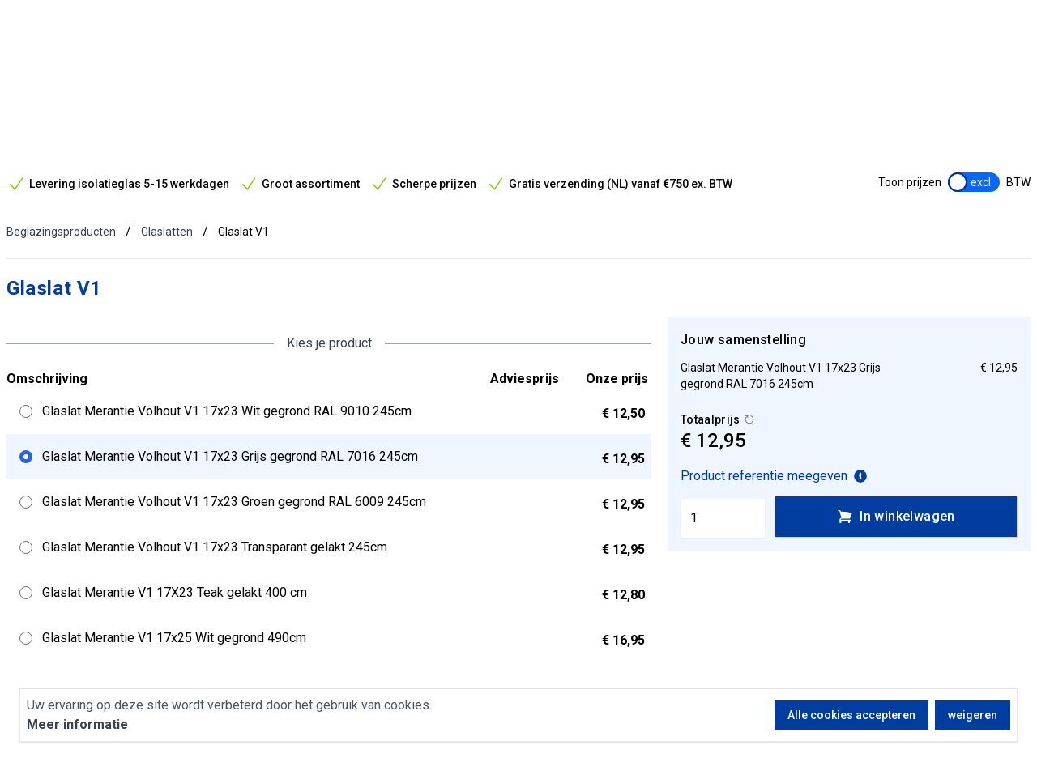

--- FILE ---
content_type: text/html; charset=UTF-8
request_url: https://dubbelglas.nu/glaslat-v1/glaslat-merantie-volhout-v1-17x23-grijs-gegrond-ral-7016-245cm
body_size: 31181
content:
<!DOCTYPE html>
<html lang="nl">
<head>
    <meta charset="utf-8"/>
    <meta name="viewport"
          content="width=device-width, initial-scale=1.0, minimum-scale=1.0"/>
    <meta name="csrf-token" content="hrxGoGNN1zpi6ZMFfz3hwcd4p1mOhv40ed6OpSWe"/>

    <!-- Google Tag Manager --><!-- from 'welcome...' -->
        <script type="text/javascript">
      function TaxToggleDisplay() {
        return {
          tax: localStorage.getItem('tax-toggle') === '1',
        }
      }
    </script>
    <script type="text/javascript">
        function TaxToggle() {
            return {
                tax: localStorage.getItem('tax-toggle') === '1',
                init() {
                    if(_.isNull(localStorage.getItem('tax-toggle'))) {
                        localStorage.setItem('tax-toggle', 0);
                    }

                    // Forceer Livewire recalc bij toggle init
                    window.addEventListener('tax-toggle', () => {
                        Livewire.emit('recalculate');
                    });
                },
                toggle() {
                    this.tax = !this.tax;
                    localStorage.setItem('tax-toggle', this.tax ? '1' : '0');
                    this.$el.dispatchEvent(new CustomEvent('tax-toggle', { bubbles: true }));
                }
            }
        }
    </script>
    <script type="text/javascript">
        function slideout_nav() {
            return {
                open: false,
                usedKeyboard: false,
                init() {
                    this.$watch('open', value => {
                        value && this.$refs.closeButton.focus()
                        this.toggleOverlay()
                    })
                    this.toggleOverlay()
                },
                toggleOverlay() {
                    document.body.classList[this.open ? 'add' : 'remove']('h-screen', 'overflow-hidden')
                }
            }
        }
    </script>
    <script>
        function colorpicker() {
            return {
                collections: window.Livewire.find('mGV45b82l5dqhMr4iZcw').entangle('collections').defer,
                event: window.Livewire.find('mGV45b82l5dqhMr4iZcw').entangle('event').defer,
                magnify: false,
                magnified: {
                    id: null,
                    collection: null,
                    name: null,
                    name2: null,
                    color: null,
                    textcolor: null,
                },
                magnifyColor: function(id, collection, name, name2, color, textcolor) {
                    this.magnified.id = id;
                    this.magnified.collection = collection;
                    this.magnified.name = name;
                    this.magnified.name2 = name2;
                    this.magnified.color = color;
                    this.magnified.textcolor = textcolor;
                    this.magnify = true;
                },
                reset: function() {
                    this.show = false;
                    this.magnify = false;
                }
            };
        }
    </script>
    <script type="text/javascript">
        function modal() {
            return {
                show: false,
                scrollbarHiddenClass: 'compensate-for-scrollbar',
                scrollbarStyleElement: 'modal-style-noscroll',
                open: function () {
                    if(! this.show) {
                        this.show = true;
                        // this.hideBodyScrollbar();
                        this.$dispatch('modal-opened');
                    }
                },
                close: function () {
                    if(this.show) {
                        this.show = false;
                        // this.revealBodyScrollbar();
                        this.$dispatch('modal-closed');
                    }
                },

                
                tryOpen: function (dynamic, origin) {
                    if (dynamic === origin) {
                        this.open();
                    }
                },

                /**
                 * Hide vertical page scrollbar and adjust right padding value of `body` element to prevent content from shifting
                 * (otherwise the `body` element may become wider and the content may expand horizontally).
                 */
                hideBodyScrollbar: function () {

                    let $style = document.getElementById(this.scrollbarStyleElement);

                    if ($style) {
                        return;
                    }

                    const scrollbarWidth = window.innerWidth - document.documentElement.getBoundingClientRect().width;

                    if (scrollbarWidth > 0) {
                        $style = document.createElement('style');

                        $style.id = this.scrollbarStyleElement;
                        $style.type = 'text/css';
                        $style.innerHTML = '.' + this.scrollbarHiddenClass + ' {padding-right: ${scrollbarWidth}px;}';

                        document.getElementsByTagName('head')[0].appendChild($style);

                        document.body.classList.add(this.scrollbarHiddenClass);
                    }
                },
                /**
                 * Stop hiding vertical page scrollbar
                 */
                revealBodyScrollbar: function () {
                    document.body.classList.remove(this.scrollbarHiddenClass);

                    const el = document.getElementById(this.scrollbarStyleElement);

                    if (el) {
                        el.remove();
                    }
                }

            };
        }
    </script>
    <script>
        function ItemAddedGA() {
            return {
                fire: function(google_event) {
                    gtag("event", "add_to_cart", google_event);
                }
            }
        }
    </script>
    <script type="text/javascript">

        function cookieConsent() {

            return {
                value: 1,
                domain: 'dubbelglas.nu',
                consented: false,

                consentCookie(consent) {
                    if (consent === true) {
                        window.gConsent('update', 'granted');
                        this.setCookie('ga_consent', 1);
                    } else if (consent === false) {
                        this.setCookie('ga_consent', 0);
                    }

                    // get the user's client id
                    window.gtag('get', 'G-ZY6Y6PFV07', 'client_id', (client_id_value) => {
                        this.setCookie('ga_cid', client_id_value);
                    });

                    this.consented = true;
                },

                cookieExists(name) {
                    return (document.cookie.split('; ').indexOf(name + '=') !== -1);
                },

                setCookie(name, value) {
                    const date = new Date();
                    date.setTime(date.getTime() + (63072000000));
                    document.cookie = name + '=' + value
                        + ';expires=' + date.toUTCString()
                        + ';domain=' + this.domain
                        + ';path=/'
                        + ';samesite=lax';
                },
            }
        }
    </script>
        <script type="text/javascript">
            function inlineForm() {
                return {
                    init: () => {
                                                document.addEventListener('DOMContentLoaded', () => {
                            const el = document.querySelector('#product-1275');
                            if (el) {
                                el.scrollIntoView({
                                    behavior: "smooth",
                                    block: "center"
                                });
                            }
                        });
                                            }
                };
            }
        </script>
                <script type="text/javascript">
                                let images = [
                                        {
                        'src'  : 'https://dubbelglas.nu/media/bf0bafa1893e46b420a3bf6ba1136a6e/conversions/5922e363b2f8c022978e09a74488959a-watermark.jpg',
                        'thumb': 'https://dubbelglas.nu/media/bf0bafa1893e46b420a3bf6ba1136a6e/conversions/5922e363b2f8c022978e09a74488959a-thumb.jpg',
                        'name' : 'Glaslat V1',
                        'title': 'Glaslat V1',//get attribute "title" from prepared array or set product name
                        'alt'  : 'Glaslat V1',//get attribute "alt" from prepared array or set product name
                    },
                                    ];
                
                    window.OrderInlineGallery = {
                    images: null,
                    activeImage: 0,
                    isOpen: false,
                    init() {
                        this.images = images;
                    },
                    next: function() {
                        this.activeImage = this.activeImage + 1 < this.images.length ? this.activeImage + 1 : 0;
                        this.scrollThumbnailIntoView();
                    },
                    prev: function() {
                        this.activeImage = this.activeImage > 0 ? this.activeImage - 1 : this.images.length - 1;
                        this.scrollThumbnailIntoView();
                    },
                    setActiveImage: function(index) {
                        this.activeImage = index;
                        this.scrollThumbnailIntoView();
                    },
                    scrollThumbnailIntoView: function() {
                        document.querySelector('#gallery-product-thumbnail-'+ this.activeImage).scrollIntoView({
                            behavior: 'smooth',
                            block: 'center'
                        });
                    },
                    mousewheelEvent: function(event) {
                        if (this.isOpen) {
                            if (event.deltaY > 0) {
                                this.next();
                                event.preventDefault();
                            } else if (event.deltaY < 0) {
                                this.prev();
                                event.preventDefault();
                            }
                        }
                    },
                    toggleImage: function() {
                        this.isOpen ? this.close() : this.open();
                    },
                    open: function() {
                        document.body.style.overflowY = 'hidden';
                        document.body.style.height = '100vh';
                        this.isOpen = true;
                    },
                    close: function() {
                        document.body.style.overflowY = null;
                        document.body.style.height = null;
                        this.isOpen = false;
                    }
                };
            </script>
            <script type="text/javascript">
        function styledTooltip(content) {
            return {content: content, theme: 'light-border', allowHTML: true};
        }
        function styledTooltipHold(content) {
            return {content: content, theme: 'light-border', allowHTML: true, touch: 'hold'};
        }
    </script>
        <script>
                    gtag("event", "view_item_list", {"item_list_id":"PRG-000083","item_list_name":"Glaslat V1","items":[{"item_id":"PRD-001274","item_name":"Glaslat Merantie Volhout V1 17x23 Wit gegrond RAL 9010 245cm","price":15.13},{"item_id":"PRD-001275","item_name":"Glaslat Merantie Volhout V1 17x23 Grijs gegrond RAL 7016 245cm","price":15.67},{"item_id":"PRD-001276","item_name":"Glaslat Merantie Volhout V1 17x23 Groen gegrond RAL 6009 245cm","price":15.67},{"item_id":"PRD-001277","item_name":"Glaslat Merantie Volhout V1 17x23 Transparant gelakt 245cm","price":15.67},{"item_id":"PRD-001583","item_name":"Glaslat Merantie V1 17X23 Teak gelakt 400 cm","price":15.49},{"item_id":"PRD-002730","item_name":"Glaslat Merantie V1 17x25 Wit gegrond 490cm","price":20.51}]});
                </script>
    <script type="text/javascript">
    function searchInput() {
        return {
            search: '',
            search_results_open: false,
            showResults() {
                this.search_results_open = true;
                this.$el.dispatchEvent(new CustomEvent('search-open', { bubbles: true }));
            },
            hideResults() {
                this.search_results_open = false;
                this.$el.dispatchEvent(new CustomEvent('search-closed', { bubbles: true }));
            },
        };
    }
</script>
    <script>
        function uspSlideshow() {
            return {
                title: 'Onze unieke verkoopargumenten',
                state: {
                    moving: false,
                    currentSlide: 0,
                    looping: false,
                    order: [],
                    nextSlideDirection: '',
                },
                autoplayTimer: null,
                attributes: {
                    direction: 'right-left',
                    duration: 1000,
                    timer: 4000,
                },
                slides: [],
                start: function () {
                  let slides = [{"id":1,"name":"Levering isolatieglas 5-15 werkdagen","link":null,"show_from":null,"show_until":null,"created_at":"2022-10-07T15:20:17.000000Z","updated_at":"2023-12-05T12:55:04.000000Z"},{"id":2,"name":"Groot assortiment","link":null,"show_from":null,"show_until":null,"created_at":"2022-10-07T15:20:17.000000Z","updated_at":"2022-10-07T15:20:17.000000Z"},{"id":3,"name":"Scherpe prijzen","link":null,"show_from":null,"show_until":null,"created_at":"2022-10-07T15:20:17.000000Z","updated_at":"2022-10-07T15:20:17.000000Z"},{"id":4,"name":"Gratis verzending (NL) vanaf \u20ac750 ex. BTW","link":"https:\/\/dubbelglas.nu\/klantenservice\/bezorgen-en-afhalen","show_from":null,"show_until":null,"created_at":"2022-10-07T15:20:17.000000Z","updated_at":"2025-06-03T14:00:45.000000Z"},{"id":5,"name":"Bouwvak geopend! \u00d3\u00f3k snelle leveringen tijdens de vakantieperiode","link":null,"show_from":null,"show_until":null,"created_at":"2024-06-20T16:01:15.000000Z","updated_at":"2024-07-15T18:34:42.000000Z"}];

                    this.slides = slides.map((slide, index) => {
                        slide.id = index + Date.now();
                        return slide;
                    });

                    // Cache the original order so that we can reorder on transition (to skip inbetween slides)
                    this.state.order = this.slides.map((slide) => slide.id);
                    const newSlideOrder = this.slides.filter((slide) => this.current.id != slide.id);
                    newSlideOrder.unshift(this.current);
                    this.slides = newSlideOrder;

                    // Start the autoslide
                    this.attributes.timer && this.autoPlay();
                },
                get current() {
                    return this.slides.find((slide) => slide.id == this.state.order[this.state.currentSlide]);
                },
                get previousSlide() {
                    return this.state.currentSlide - 1 > -1 ? this.state.currentSlide - 1 : this.state.currentSlide;
                },
                get nextSlide() {
                    return this.state.currentSlide + 1 < this.slides.length ? this.state.currentSlide + 1 : this.state.currentSlide;
                },
                updateCurrent(nextSlide) {
                    if (nextSlide == this.state.currentSlide) return;
                    if (this.state.moving) return;
                    this.state.moving = true;

                    const next = this.slides.find((slide) => slide.id == this.state.order[nextSlide]);

                    // Reorder the slides for a smoother transition
                    const newSlideOrder = this.slides.filter((slide) => {
                        return ![this.current.id, this.state.order[nextSlide]].includes(slide.id);
                    });

                    const activeSlides = [this.current, next];
                    this.state.nextSlideDirection = nextSlide > this.state.currentSlide ? 'right-to-left' : 'left-to-right';

                    newSlideOrder.unshift(...(this.state.nextSlideDirection == 'right-to-left' ? activeSlides : activeSlides.reverse()));
                    this.slides = newSlideOrder;
                    this.state.currentSlide = nextSlide;
                    setTimeout(() => {
                        this.state.moving = false;
                        // TODO: possibly a better check to determine whether autoplay should resume
                        this.attributes.timer && !this.autoplayTimer && this.autoPlay();
                    }, this.attributes.duration);
                },
                transitions(state, $dispatch) {
                    const rightToLeft = this.state.nextSlideDirection === 'right-to-left';
                    switch (state) {
                        case 'enter':
                            return `transition-all duration-${this.attributes.duration}`;
                        case 'enter-start':
                            return rightToLeft ? 'translate-x-full' : '-translate-x-full';
                        case 'enter-end':
                            return 'translate-x-0';
                        case 'leave':
                            return `absolute top-0 transition-all duration-${this.attributes.duration}`;
                        case 'leave-start':
                            return 'translate-x-0';
                        case 'leave-end':
                            return rightToLeft ? '-translate-x-full' : 'translate-x-full';
                    }
                },
                autoPlay() {
                    this.loop = () => {
                        const next = this.state.currentSlide === this.slides.length - 1 ? 0 : this.state.currentSlide + 1;
                        this.updateCurrent(this.state.looping ? next : this.currentSlide);
                        this.autoplayTimer = setTimeout(() => {
                            requestAnimationFrame(this.loop);
                        }, this.attributes.timer + this.attributes.duration);
                    };
                    this.autoplayTimer = setTimeout(() => {
                        this.state.looping = true;
                        requestAnimationFrame(this.loop);
                    }, this.attributes.timer);
                },
                stopAutoplay() {
                    clearTimeout(this.autoplayTimer);
                    this.autoplayTimer = null;
                },
            };
        }
    </script>
        <!-- End Google Tag Manager -->

    <!-- Site title + SEO -->
    <title>Glaslat V1 - Dubbelglas.nu</title>
<meta name="description" content="Glas bestel je gemakkelijk en snel bij Dubbelglas.nu. Groothandel in isolatieglas HR++, triple glas, ventilatieroosters, spiegels en enkelglas. Glas levering al vanaf 3 werkdagen!">
<meta name="keywords" content="dubbel, glas, isolatieglas, bestellen, HR++, triple, gelaagd, spiegel, ventilatierooster, bezorgen">
<meta name="author" content="Dubbelglas.nu B.V.">
<meta name="copyright" content="Dubbelglas.nu B.V.">
<meta name="HandheldFriendly" content="true">
<meta name="MobileOptimized" content="320">
<meta http-equiv="X-UA-Compatible" content="ie=edge">
<link rel="canonical" href="https://dubbelglas.nu/glaslat-v1/glaslat-merantie-volhout-v1-17x23-grijs-gegrond-ral-7016-245cm">
<meta name="robots" content="index,follow">
<meta property="og:locale" content="nl">
<meta property="og:title" content="Glaslat V1">
<meta property="og:url" content="https://dubbelglas.nu/glaslat-v1/glaslat-merantie-volhout-v1-17x23-grijs-gegrond-ral-7016-245cm">
<meta property="og:type" content="website">
<meta property="og:site_name" content="Dubbelglas.nu">
<meta property="og:image" content="https://dubbelglas.nu/media/bf0bafa1893e46b420a3bf6ba1136a6e/conversions/5922e363b2f8c022978e09a74488959a-watermark.jpg">

<meta name="twitter:title" content="Glaslat V1">
<meta name="twitter:description" content="">
<meta name="twitter:image0" content="https://dubbelglas.nu/media/bf0bafa1893e46b420a3bf6ba1136a6e/conversions/5922e363b2f8c022978e09a74488959a-watermark.jpg">
<script type="application/ld+json">{"@context":"https://schema.org","@type":"WebPage","name":"Dubbelglas.nu","description":"Glas bestel je gemakkelijk en snel bij Dubbelglas.nu. Groothandel in isolatieglas HR++, triple glas, ventilatieroosters, spiegels en enkelglas. Glas levering al vanaf 3 werkdagen!","url":"https://dubbelglas.nu/glaslat-v1/glaslat-merantie-volhout-v1-17x23-grijs-gegrond-ral-7016-245cm","image":"https://dubbelglas.nu/storage/logo/website.png"}</script><script type="application/ld+json">{"@context":"https://schema.org","@type":"Organization","name":"Dubbelglas.nu","description":"Glas bestel je gemakkelijk en snel bij Dubbelglas.nu. Groothandel in isolatieglas HR++, triple glas, ventilatieroosters, spiegels en enkelglas. Glas levering al vanaf 3 werkdagen!","url":"https://dubbelglas.nu","image":"https://dubbelglas.nu/storage/logo/website.png","logo":"https://dubbelglas.nu/storage/logo/website.png"}</script><script type="application/ld+json">{"@context":"https://schema.org","@type":"WebSite","name":"Dubbelglas.nu","description":"Glas bestel je gemakkelijk en snel bij Dubbelglas.nu. Groothandel in isolatieglas HR++, triple glas, ventilatieroosters, spiegels en enkelglas. Glas levering al vanaf 3 werkdagen!","url":"https://dubbelglas.nu","image":"https://dubbelglas.nu/storage/logo/website.png","potentialAction":{"@type":"SearchAction","target":{"@type":"EntryPoint","urlTemplate":"https://dubbelglas.nu/zoeken?query={search_term_string}"},"query-input":"required name=search_term_string"}}</script><script type="application/ld+json">{"@context":"https://schema.org","@type":"localBusiness","name":"Glaslat V1","url":"https://dubbelglas.nu","image":["https://dubbelglas.nu/storage/logo/website.png","https://dubbelglas.nu/media/bf0bafa1893e46b420a3bf6ba1136a6e/conversions/5922e363b2f8c022978e09a74488959a-watermark.jpg"],"address":{"@type":"PostalAddress","streetAddress":"Industrieweg 18","addressLocality":"Bedum","addressRegion":"GR","postalCode":"9781 AC","addressCountry":"NL"},"telephone":"085 902 0918","openingHoursSpecification":[{"@type":"OpeningHoursSpecification","dayOfWeek":"Monday","opens":"09:00","closes":"18:00"},{"@type":"OpeningHoursSpecification","dayOfWeek":"Tuesday","opens":"09:00","closes":"18:00"},{"@type":"OpeningHoursSpecification","dayOfWeek":"Wednesday","opens":"09:00","closes":"18:00"},{"@type":"OpeningHoursSpecification","dayOfWeek":"Thursday","opens":"09:00","closes":"18:00"},{"@type":"OpeningHoursSpecification","dayOfWeek":"Friday","opens":"09:00","closes":"18:00"},{"@type":"OpeningHoursSpecification","dayOfWeek":"Saturday","opens":"09:00","closes":"17:00"}]}</script>

    <!-- Favicon -->
    <link rel="apple-touch-icon" sizes="180x180" href="https://dubbelglas.nu/storage/favicon/apple-touch-icon.png" />
<link rel="icon" type="image/png" sizes="32x32" href="https://dubbelglas.nu/storage/favicon/favicon-32x32.png" />
<link rel="icon" type="image/png" sizes="16x16" href="https://dubbelglas.nu/storage/favicon/favicon-16x16.png" />
<link rel="manifest" href="https://dubbelglas.nu/storage/favicon/site.webmanifest" />
<link rel="mask-icon" href="https://dubbelglas.nu/storage/favicon/safari-pinned-tab.svg" color="#013d9f" />
<link rel="shortcut icon" href="https://dubbelglas.nu/storage/favicon/favicon.ico" />
<meta name="apple-mobile-web-app-title" content="Dubbelglas.nu" />
<meta name="application-name" content="Dubbelglas.nu" />
<meta name="msapplication-TileColor" content="#1b5aa6" />
<meta name="msapplication-config" content="https://dubbelglas.nu/storage/favicon/browserconfig.xml" />
<meta name="theme-color" content="#ffffff" />

    <!-- Fonts -->
    <link rel="preconnect" href="https://fonts.googleapis.com">
<link rel="dns-prefetch" href="https://fonts.googleapis.com">
<link rel="preconnect" href="https://fonts.gstatic.com" crossorigin>
<link rel="dns-prefetch" href="https://fonts.gstatic.com">
<link
    href="https://fonts.googleapis.com/css2?family=Roboto:ital,wght@0,100;0,300;0,400;0,500;0,700;0,900;1,100;1,300;1,400;1,500;1,700;1,900&display=swap"
    rel="stylesheet"
/>

    <!-- Styles -->
    <link rel="stylesheet" href="/css/app.css?id=1766b6da7b144423a237194e4b25b4a5"/>

    <!-- Scripts -->
    <script src="/js/app.js?id=b49587598c3063742c355e4b7c4bd15f" defer></script>

    <link rel="preconnect" href="https://www.googletagmanager.com"/>
    <!-- Global site tag (gtag.js) - Google Analytics -->
    <script async
            src="https://www.googletagmanager.com/gtag/js?id=G-ZY6Y6PFV07"></script>
    <script>
        //gConsent('default', 'denied');
        window.dataLayer = window.dataLayer || [];
        window.gtag = function () {
            dataLayer.push(arguments);
        }

        window.gConsent = function (mode, val) {
            window.gtag('consent', mode, {
                'ad_storage': val,
                'ad_user_data': val,
                'ad_personalization': val,
                'analytics_storage': val
            })
        }

        if (false) {
            window.gConsent('default', 'granted');
        } else {
            window.gConsent('default', 'denied');
        }

        window.gtag('js', new Date());

        //initialize the gtag below the consent check so there is no data sent without having consent be established
        window.gtag('config', 'G-ZY6Y6PFV07');


    </script>
    <script type="text/javascript">
    (function(c,l,a,r,i,t,y){
        c[a]=c[a]||function(){(c[a].q=c[a].q||[]).push(arguments)};
        t=l.createElement(r);t.async=1;t.src="https://www.clarity.ms/tag/"+i;
        y=l.getElementsByTagName(r)[0];y.parentNode.insertBefore(t,y);
    })(window, document, "clarity", "script", "m25rw0avdv");
</script>

    <style >[wire\:loading], [wire\:loading\.delay], [wire\:loading\.inline-block], [wire\:loading\.inline], [wire\:loading\.block], [wire\:loading\.flex], [wire\:loading\.table], [wire\:loading\.grid], [wire\:loading\.inline-flex] {display: none;}[wire\:loading\.delay\.shortest], [wire\:loading\.delay\.shorter], [wire\:loading\.delay\.short], [wire\:loading\.delay\.long], [wire\:loading\.delay\.longer], [wire\:loading\.delay\.longest] {display:none;}[wire\:offline] {display: none;}[wire\:dirty]:not(textarea):not(input):not(select) {display: none;}input:-webkit-autofill, select:-webkit-autofill, textarea:-webkit-autofill {animation-duration: 50000s;animation-name: livewireautofill;}@keyframes livewireautofill { from {} }</style>

    <!-- TrustBox script -->
<script type="text/javascript" src="//widget.trustpilot.com/bootstrap/v5/tp.widget.bootstrap.min.js" async></script>
</head>
<body class="font-sans antialiased">

<!-- Google Tag Manager (noscript) --><!-- from 'welcome...' -->
<!-- End Google Tag Manager (noscript) -->


<div class="flex min-h-screen flex-col bg-white">

            
            <!-- Header -->
            <header class="border-b border-gray-100 bg-white shadow">
    <div class="mx-auto max-w-7xl px-2">
        <!-- Navigation top section -->
        <div class="mt-3 flex flex-col justify-between md:my-6 md:flex-row md:items-center md:space-x-8">
            <div class="flex justify-between sm:pl-3 md:flex-none xl:pl-0">
                <!-- Application Logo -->
                <a href="https://dubbelglas.nu" class="ml-2 h-14 flex-1 reinier:w-64 md:ml-0 md:h-24">
                    <img src="https://dubbelglas.nu/storage/logo/website.png" class="h-full object-contain" alt="logo"/>
                </a>

                <!-- Small screen: buttons right -->
                <div class="ml-1 flex items-center justify-between space-x-4 pr-0 sm:pr-3 md:ml-0 md:hidden">
                    <a class="text-primary-500 hover:underline hover:text-primary-700 flex flex-col items-center hidden xs:inline-flex" title="Mijn account" href="https://dubbelglas.nu/account"><div class="relative">
    <svg class="h-7 w-7" xmlns="http://www.w3.org/2000/svg" fill="none" viewBox="0 0 24 24" stroke-width="1.5" stroke="currentColor" aria-hidden="true" data-slot="icon">
  <path stroke-linecap="round" stroke-linejoin="round" d="M17.982 18.725A7.488 7.488 0 0 0 12 15.75a7.488 7.488 0 0 0-5.982 2.975m11.963 0a9 9 0 1 0-11.963 0m11.963 0A8.966 8.966 0 0 1 12 21a8.966 8.966 0 0 1-5.982-2.275M15 9.75a3 3 0 1 1-6 0 3 3 0 0 1 6 0Z"/>
</svg>    </div></a>

                    <a class="text-primary-500 hover:underline hover:text-primary-700 flex flex-col items-center" title="Naar mijn winkelwagen" href="https://dubbelglas.nu/winkelwagen"><div class="relative">
    <svg class="h-7 w-7" xmlns="http://www.w3.org/2000/svg" fill="none" viewBox="0 0 24 24" stroke-width="1.5" stroke="currentColor" aria-hidden="true" data-slot="icon">
  <path stroke-linecap="round" stroke-linejoin="round" d="M2.25 3h1.386c.51 0 .955.343 1.087.835l.383 1.437M7.5 14.25a3 3 0 0 0-3 3h15.75m-12.75-3h11.218c1.121-2.3 2.1-4.684 2.924-7.138a60.114 60.114 0 0 0-16.536-1.84M7.5 14.25 5.106 5.272M6 20.25a.75.75 0 1 1-1.5 0 .75.75 0 0 1 1.5 0Zm12.75 0a.75.75 0 1 1-1.5 0 .75.75 0 0 1 1.5 0Z"/>
</svg>    <span class="absolute top-0 right-0 inline-flex items-center justify-center px-1.5 py-1 text-xs font-bold leading-none text-white translate-x-1/2 -translate-y-1/2 bg-green-500 rounded-full" x-data="{ itemcount: '0' }" @cart-itemcount-updated.window="itemcount = $event.detail.count" x-text="itemcount" x-show="itemcount > 0" x-cloak="x-cloak">
    
</span>
</div></a>

                    <a href="#" class="leading-5 text-primary-500
hover:bg-primary-500 hover:border-primary-500 block border border-primary-500 focus:ring focus:ring-primary-300
bg-transparent px-4 py-2 text-center font-medium tracking-wide transition hover:text-white disabled:opacity-25" x-data="{}" @click="$dispatch('open-nav', { open: true })">
    <svg class="h-6 w-6" xmlns="http://www.w3.org/2000/svg" fill="none" viewBox="0 0 24 24" stroke-width="1.5" stroke="currentColor" aria-hidden="true" data-slot="icon">
  <path stroke-linecap="round" stroke-linejoin="round" d="M3.75 6.75h16.5M3.75 12h16.5m-16.5 5.25h16.5"/>
</svg>
</a>
                </div>
            </div>

            <!-- Search bar -->
            <div class="flex-1">
                <div wire:id="THZvkEn80nx3H5okl0s2" wire:initial-data="{&quot;fingerprint&quot;:{&quot;id&quot;:&quot;THZvkEn80nx3H5okl0s2&quot;,&quot;name&quot;:&quot;search&quot;,&quot;locale&quot;:&quot;nl&quot;,&quot;path&quot;:&quot;glaslat-v1\/glaslat-merantie-volhout-v1-17x23-grijs-gegrond-ral-7016-245cm&quot;,&quot;method&quot;:&quot;GET&quot;,&quot;v&quot;:&quot;acj&quot;},&quot;effects&quot;:{&quot;listeners&quot;:[]},&quot;serverMemo&quot;:{&quot;children&quot;:[],&quot;errors&quot;:[],&quot;htmlHash&quot;:&quot;0ebf44bd&quot;,&quot;data&quot;:{&quot;query&quot;:&quot;&quot;,&quot;suggestionTitle&quot;:&quot;Populaire zoektermen&quot;,&quot;suggestions&quot;:[&quot;Veiligheidsglas&quot;,&quot;matglas&quot;,&quot;Triple&quot;,&quot;Spiegel&quot;,&quot;Figuurglas&quot;],&quot;error&quot;:false,&quot;link_clicked&quot;:false,&quot;search_was_hit&quot;:false,&quot;currentUrl&quot;:&quot;https:\/\/dubbelglas.nu\/glaslat-v1\/glaslat-merantie-volhout-v1-17x23-grijs-gegrond-ral-7016-245cm&quot;},&quot;dataMeta&quot;:{&quot;collections&quot;:[&quot;suggestions&quot;]},&quot;checksum&quot;:&quot;d24e47a39b9eeffd34b6e0821022f6bd0af996b0fad66203546e17dbe11d103e&quot;}}" class="w-full text-gray-600" x-data="searchInput()" @click.outside="hideResults()" @keyup.escape="hideResults()">
    <div class="relative">
        <!-- Full screen input -->
        <div class="hidden md:flex">
            <input
                class="w-full border border-gray-300 p-3 pr-14 outline-none transition-all focus:border-gray-300 focus:ring-0"
                type="search"
                wire:model.defer="query"
                wire:keyup.debounce.500ms="search"
                name="search"
                x-model="search"
                @keyup="showResults()"
                @click="showResults()"
                placeholder="Zoeken naar..."
                autocomplete="off"
            />
            <button
                wire:click="search(true)"
                type="button"
                @click="showResults()"
                class="absolute right-0 top-0 border border-transparent p-3 hover:text-gray-600"
            >
                <svg class="h-6 w-6 fill-current text-gray-600" xmlns="http://www.w3.org/2000/svg" viewBox="0 0 24 24" fill="currentColor" aria-hidden="true" data-slot="icon">
  <path fill-rule="evenodd" d="M10.5 3.75a6.75 6.75 0 1 0 0 13.5 6.75 6.75 0 0 0 0-13.5ZM2.25 10.5a8.25 8.25 0 1 1 14.59 5.28l4.69 4.69a.75.75 0 1 1-1.06 1.06l-4.69-4.69A8.25 8.25 0 0 1 2.25 10.5Z" clip-rule="evenodd"/>
</svg>            </button>
        </div>

        <!-- Responsive input -->
        <div
            class="-mx-2 mt-5 flex bg-primary-500 px-2 py-3 md:hidden"
            x-transition:enter="ease-out duration-300"
            x-transition:enter-start="opacity-0 scale-50"
            x-transition:enter-end="opacity-100 scale-100"
            x-transition:leave="ease-in duration-200"
            x-transition:leave-start="opacity-100 scale-100"
            x-transition:leave-end="opacity-0 scale-50"
        >
            <input
                class="w-full border border-gray-300 px-3 sm:px-5 py-1.5 pr-14 outline-none focus:border-gray-300 focus:ring-0"
                type="search"
                wire:model.defer="query"
                wire:keyup.debounce.500ms="search"
                name="search"
                x-model="search"
                @keyup="showResults()"
                @click="showResults()"
                placeholder="Zoeken naar..."
                autocomplete="off"
            />
            <button
                wire:click="search(true)"
                type="button"
                @click="showResults()"
                class="absolute right-0 sm:right-1.5 top-1.5 border border-transparent p-3 hover:text-gray-600"
            >
                <svg class="h-6 w-6 fill-current text-gray-600" xmlns="http://www.w3.org/2000/svg" viewBox="0 0 24 24" fill="currentColor" aria-hidden="true" data-slot="icon">
  <path fill-rule="evenodd" d="M10.5 3.75a6.75 6.75 0 1 0 0 13.5 6.75 6.75 0 0 0 0-13.5ZM2.25 10.5a8.25 8.25 0 1 1 14.59 5.28l4.69 4.69a.75.75 0 1 1-1.06 1.06l-4.69-4.69A8.25 8.25 0 0 1 2.25 10.5Z" clip-rule="evenodd"/>
</svg>            </button>
        </div>

        <!-- Search results -->
        <div
            id="search-results"
            class="absolute z-40 -mt-3 w-full origin-top-left border border-gray-300 bg-white p-4 shadow-lg md:mt-0"
            x-cloak
            x-show="search_results_open"
        >
            <div class="flex flex-col">
                <div wire:loading.flex wire:target="search" class="italic">
                    <div class="mr-2">
    <svg class="animate-spin h-5 w-5" xmlns="http://www.w3.org/2000/svg" viewBox="0 0 16 16" fill="currentColor"><path fill-rule="evenodd" clip-rule="evenodd" d="M13.917 7A6.002 6.002 0 0 0 2.083 7H1.071a7.002 7.002 0 0 1 13.858 0h-1.012z"/></svg></div>
                    Zoeken...
                </div>
                <div class="flex flex-col" wire:loading.remove wire:target="search">
                                                                        
                            <h3 class="font-semibold text-xl tracking-wide mb-2"> Populaire zoektermen</h3>
                                                            <div class="w-full p-1 hover:bg-blue-50 cursor-pointer" @click="search = 'Veiligheidsglas'; $wire.set('query', 'Veiligheidsglas'); $wire.search(true);"> Veiligheidsglas </div>
                                                            <div class="w-full p-1 hover:bg-blue-50 cursor-pointer" @click="search = 'matglas'; $wire.set('query', 'matglas'); $wire.search(true);"> matglas </div>
                                                            <div class="w-full p-1 hover:bg-blue-50 cursor-pointer" @click="search = 'Triple'; $wire.set('query', 'Triple'); $wire.search(true);"> Triple </div>
                                                            <div class="w-full p-1 hover:bg-blue-50 cursor-pointer" @click="search = 'Spiegel'; $wire.set('query', 'Spiegel'); $wire.search(true);"> Spiegel </div>
                                                            <div class="w-full p-1 hover:bg-blue-50 cursor-pointer" @click="search = 'Figuurglas'; $wire.set('query', 'Figuurglas'); $wire.search(true);"> Figuurglas </div>
                                                                                        </div>
            </div>
        </div>
    </div>
</div>


<!-- Livewire Component wire-end:THZvkEn80nx3H5okl0s2 -->            </div>

            <!-- Links -->
            <div
                class="relative hidden items-center space-x-8 lg:flex"
                x-data="{ searching: false }"
                x-show="!searching"
                @search-open.window="searching = true"
                @search-closed.window="searching = false"
            >
                
                <a class="text-primary-500 hover:underline hover:text-primary-700 flex flex-col items-center" href="https://dubbelglas.nu/klantenservice"><svg class="h-7 w-7" xmlns="http://www.w3.org/2000/svg" fill="none" viewBox="0 0 24 24" stroke-width="1.5" stroke="currentColor" aria-hidden="true" data-slot="icon">
  <path stroke-linecap="round" stroke-linejoin="round" d="M16.712 4.33a9.027 9.027 0 0 1 1.652 1.306c.51.51.944 1.064 1.306 1.652M16.712 4.33l-3.448 4.138m3.448-4.138a9.014 9.014 0 0 0-9.424 0M19.67 7.288l-4.138 3.448m4.138-3.448a9.014 9.014 0 0 1 0 9.424m-4.138-5.976a3.736 3.736 0 0 0-.88-1.388 3.737 3.737 0 0 0-1.388-.88m2.268 2.268a3.765 3.765 0 0 1 0 2.528m-2.268-4.796a3.765 3.765 0 0 0-2.528 0m4.796 4.796c-.181.506-.475.982-.88 1.388a3.736 3.736 0 0 1-1.388.88m2.268-2.268 4.138 3.448m0 0a9.027 9.027 0 0 1-1.306 1.652c-.51.51-1.064.944-1.652 1.306m0 0-3.448-4.138m3.448 4.138a9.014 9.014 0 0 1-9.424 0m5.976-4.138a3.765 3.765 0 0 1-2.528 0m0 0a3.736 3.736 0 0 1-1.388-.88 3.737 3.737 0 0 1-.88-1.388m2.268 2.268L7.288 19.67m0 0a9.024 9.024 0 0 1-1.652-1.306 9.027 9.027 0 0 1-1.306-1.652m0 0 4.138-3.448M4.33 16.712a9.014 9.014 0 0 1 0-9.424m4.138 5.976a3.765 3.765 0 0 1 0-2.528m0 0c.181-.506.475-.982.88-1.388a3.736 3.736 0 0 1 1.388-.88m-2.268 2.268L4.33 7.288m6.406 1.18L7.288 4.33m0 0a9.024 9.024 0 0 0-1.652 1.306A9.025 9.025 0 0 0 4.33 7.288"/>
</svg>                    <span>Klantenservice</span></a>

                <a class="text-primary-500 hover:underline hover:text-primary-700 flex flex-col items-center" title="Mijn account" href="https://dubbelglas.nu/account"><div class="relative">
    <svg class="h-7 w-7" xmlns="http://www.w3.org/2000/svg" fill="none" viewBox="0 0 24 24" stroke-width="1.5" stroke="currentColor" aria-hidden="true" data-slot="icon">
  <path stroke-linecap="round" stroke-linejoin="round" d="M17.982 18.725A7.488 7.488 0 0 0 12 15.75a7.488 7.488 0 0 0-5.982 2.975m11.963 0a9 9 0 1 0-11.963 0m11.963 0A8.966 8.966 0 0 1 12 21a8.966 8.966 0 0 1-5.982-2.275M15 9.75a3 3 0 1 1-6 0 3 3 0 0 1 6 0Z"/>
</svg>    </div>
    <span>Inloggen</span></a>
            </div>

            <!-- Cart button -->
            <div class="hidden sm:pr-3 md:flex xl:pr-0">
                <a class="text-primary-500 hover:underline hover:text-primary-700 flex flex-col items-center md:mr-2 lg:mr-0 lg:hidden" title="Mijn account" href="https://dubbelglas.nu/account"><div class="relative">
    <svg class="h-7 w-7" xmlns="http://www.w3.org/2000/svg" fill="none" viewBox="0 0 24 24" stroke-width="1.5" stroke="currentColor" aria-hidden="true" data-slot="icon">
  <path stroke-linecap="round" stroke-linejoin="round" d="M17.982 18.725A7.488 7.488 0 0 0 12 15.75a7.488 7.488 0 0 0-5.982 2.975m11.963 0a9 9 0 1 0-11.963 0m11.963 0A8.966 8.966 0 0 1 12 21a8.966 8.966 0 0 1-5.982-2.275M15 9.75a3 3 0 1 1-6 0 3 3 0 0 1 6 0Z"/>
</svg>    </div>
    <span>Inloggen</span></a>

                <a class="text-primary-500 hover:underline hover:text-primary-700 flex flex-col items-center" title="Naar mijn winkelwagen" href="https://dubbelglas.nu/winkelwagen"><div class="relative">
    <svg class="h-7 w-7" xmlns="http://www.w3.org/2000/svg" fill="none" viewBox="0 0 24 24" stroke-width="1.5" stroke="currentColor" aria-hidden="true" data-slot="icon">
  <path stroke-linecap="round" stroke-linejoin="round" d="M2.25 3h1.386c.51 0 .955.343 1.087.835l.383 1.437M7.5 14.25a3 3 0 0 0-3 3h15.75m-12.75-3h11.218c1.121-2.3 2.1-4.684 2.924-7.138a60.114 60.114 0 0 0-16.536-1.84M7.5 14.25 5.106 5.272M6 20.25a.75.75 0 1 1-1.5 0 .75.75 0 0 1 1.5 0Zm12.75 0a.75.75 0 1 1-1.5 0 .75.75 0 0 1 1.5 0Z"/>
</svg>    <span class="absolute top-0 right-0 inline-flex items-center justify-center px-1.5 py-1 text-xs font-bold leading-none text-white translate-x-1/2 -translate-y-1/2 bg-green-500 rounded-full" x-data="{ itemcount: '0' }" @cart-itemcount-updated.window="itemcount = $event.detail.count" x-text="itemcount" x-show="itemcount > 0" x-cloak="x-cloak">
    
</span>
</div>
    <span>Winkelwagen</span></a>
            </div>
        </div>
    </div>

    <!-- Navigation -->
    <nav class="hidden bg-primary-500 md:block">
    <div class="mx-auto flex h-full max-w-7xl justify-between px-2 sm:px-5 xl:px-2">
        <div class="flex flex-wrap items-center">
            <a class="flex items-center justify-center text-white py-4 px-5 tracking-wide whitespace-nowrap outline-none transition-all hover:bg-primary-400" href="https://dubbelglas.nu">
    <svg class="h-6 w-6" xmlns="http://www.w3.org/2000/svg" viewBox="0 0 24 24" fill="currentColor" aria-hidden="true" data-slot="icon">
  <path d="M11.47 3.841a.75.75 0 0 1 1.06 0l8.69 8.69a.75.75 0 1 0 1.06-1.061l-8.689-8.69a2.25 2.25 0 0 0-3.182 0l-8.69 8.69a.75.75 0 1 0 1.061 1.06l8.69-8.689Z"/>
  <path d="m12 5.432 8.159 8.159c.03.03.06.058.091.086v6.198c0 1.035-.84 1.875-1.875 1.875H15a.75.75 0 0 1-.75-.75v-4.5a.75.75 0 0 0-.75-.75h-3a.75.75 0 0 0-.75.75V21a.75.75 0 0 1-.75.75H5.625a1.875 1.875 0 0 1-1.875-1.875v-6.198a2.29 2.29 0 0 0 .091-.086L12 5.432Z"/>
</svg>
</a>
                        <a class="flex items-center justify-center text-white py-4 px-5 tracking-wide whitespace-nowrap outline-none transition-all hover:bg-primary-400" href="https://dubbelglas.nu/tripleglas">
    Tripleglas
</a>
                        <a class="flex items-center justify-center text-white py-4 px-5 tracking-wide whitespace-nowrap outline-none transition-all hover:bg-primary-400" href="https://dubbelglas.nu/dubbelglas">
    Dubbelglas
</a>
                        <a class="flex items-center justify-center text-white py-4 px-5 tracking-wide whitespace-nowrap outline-none transition-all hover:bg-primary-400" href="https://dubbelglas.nu/enkelglas">
    Enkelglas
</a>
                        <a class="flex items-center justify-center text-white py-4 px-5 tracking-wide whitespace-nowrap outline-none transition-all hover:bg-primary-400" href="https://dubbelglas.nu/beglazingsproducten">
    Beglazingsproducten
</a>
                        <a class="flex items-center justify-center text-white py-4 px-5 tracking-wide whitespace-nowrap outline-none transition-all hover:bg-primary-400" href="https://dubbelglas.nu/ventilatieroosters">
    Ventilatieroosters
</a>
                        <a class="flex items-center justify-center text-white py-4 px-5 tracking-wide whitespace-nowrap outline-none transition-all hover:bg-primary-400" href="https://dubbelglas.nu/glasbokken-gereedschappen">
    Glasbokken &amp; -gereedschappen
</a>
                        <a class="flex items-center justify-center text-white py-4 px-5 tracking-wide whitespace-nowrap outline-none transition-all hover:bg-primary-400" href="https://dubbelglas.nu/glazen-deuren">
    Glazen deuren
</a>
                    </div>
    </div>
</nav>

<!-- Responsive Menu Nav -->
<section class="z-50 block md:hidden"
         x-data="slideout_nav()"
         x-cloak
         @open-nav.window="open = $event.detail.open"
         @keydown.window.tab="usedKeyboard = true"
         @keydown.escape="open = false">
    <div
        x-show.transition.opacity.duration.500="open"
        @click="open = false"
        class="fixed inset-0 bg-black/25"></div>
    <div
        class="fixed transition duration-300 left-0 top-0 w-full max-w-md h-screen bg-gray-100 overflow-hidden z-50"
        :class="{'-translate-x-full': !open}">

        <div class="flex flex-col h-screen">
            <header class="bg-primary-500 text-white px-4 py-2 flex items-center justify-between shadow">
                <h2 class="font-semibold text-2xl tracking-wide tracking-wide"> Menu</h2>
                <button class="h-10 w-10 hover:text-gray-300 inline-flex items-center justify-center focus:outline-none"
                        @click="open = false"
                        x-ref="closeButton"
                        :class="{'focus:outline-none': !usedKeyboard}">
                    <svg xmlns="http://www.w3.org/2000/svg" class="h-6 w-6" fill="none" viewBox="0 0 24 24" stroke="currentColor">
                        <path stroke-linecap="round" stroke-linejoin="round" stroke-width="2" d="M6 18L18 6M6 6l12 12" />
                    </svg>
                </button>
            </header>
            <div class="w-full h-full overflow-y-auto bg-white scrolling-shadows pb-36">
                <div class="flex flex-col">
                <a class="block pl-3 pr-4 py-2 border-l-4 text-base font-medium outline-none focus:text-gray-800 transition-all border-l-transparent text-gray-700 hover:text-gray-800 hover:bg-gray-50 hover:border-l-primary-400 focus:bg-gray-50 focus:border-l-primary-400 py-3 border-b border-b-gray-200" href="https://dubbelglas.nu/tripleglas">
    <div class="flex items-center justify-between">
                <span>Tripleglas</span>
                <svg class="h-5 w-5 text-gray-400" xmlns="http://www.w3.org/2000/svg" viewBox="0 0 24 24" fill="currentColor" aria-hidden="true" data-slot="icon">
  <path fill-rule="evenodd" d="M16.28 11.47a.75.75 0 0 1 0 1.06l-7.5 7.5a.75.75 0 0 1-1.06-1.06L14.69 12 7.72 5.03a.75.75 0 0 1 1.06-1.06l7.5 7.5Z" clip-rule="evenodd"/>
</svg>            </div>
</a>
                <a class="block pl-3 pr-4 py-2 border-l-4 text-base font-medium outline-none focus:text-gray-800 transition-all border-l-transparent text-gray-700 hover:text-gray-800 hover:bg-gray-50 hover:border-l-primary-400 focus:bg-gray-50 focus:border-l-primary-400 py-3 border-b border-b-gray-200" href="https://dubbelglas.nu/dubbelglas">
    <div class="flex items-center justify-between">
                <span>Dubbelglas</span>
                <svg class="h-5 w-5 text-gray-400" xmlns="http://www.w3.org/2000/svg" viewBox="0 0 24 24" fill="currentColor" aria-hidden="true" data-slot="icon">
  <path fill-rule="evenodd" d="M16.28 11.47a.75.75 0 0 1 0 1.06l-7.5 7.5a.75.75 0 0 1-1.06-1.06L14.69 12 7.72 5.03a.75.75 0 0 1 1.06-1.06l7.5 7.5Z" clip-rule="evenodd"/>
</svg>            </div>
</a>
                <a class="block pl-3 pr-4 py-2 border-l-4 text-base font-medium outline-none focus:text-gray-800 transition-all border-l-transparent text-gray-700 hover:text-gray-800 hover:bg-gray-50 hover:border-l-primary-400 focus:bg-gray-50 focus:border-l-primary-400 py-3 border-b border-b-gray-200" href="https://dubbelglas.nu/enkelglas">
    <div class="flex items-center justify-between">
                <span>Enkelglas</span>
                <svg class="h-5 w-5 text-gray-400" xmlns="http://www.w3.org/2000/svg" viewBox="0 0 24 24" fill="currentColor" aria-hidden="true" data-slot="icon">
  <path fill-rule="evenodd" d="M16.28 11.47a.75.75 0 0 1 0 1.06l-7.5 7.5a.75.75 0 0 1-1.06-1.06L14.69 12 7.72 5.03a.75.75 0 0 1 1.06-1.06l7.5 7.5Z" clip-rule="evenodd"/>
</svg>            </div>
</a>
                <a class="block pl-3 pr-4 py-2 border-l-4 text-base font-medium outline-none focus:text-gray-800 transition-all border-l-transparent text-gray-700 hover:text-gray-800 hover:bg-gray-50 hover:border-l-primary-400 focus:bg-gray-50 focus:border-l-primary-400 py-3 border-b border-b-gray-200" href="https://dubbelglas.nu/beglazingsproducten">
    <div class="flex items-center justify-between">
                <span>Beglazingsproducten</span>
                <svg class="h-5 w-5 text-gray-400" xmlns="http://www.w3.org/2000/svg" viewBox="0 0 24 24" fill="currentColor" aria-hidden="true" data-slot="icon">
  <path fill-rule="evenodd" d="M16.28 11.47a.75.75 0 0 1 0 1.06l-7.5 7.5a.75.75 0 0 1-1.06-1.06L14.69 12 7.72 5.03a.75.75 0 0 1 1.06-1.06l7.5 7.5Z" clip-rule="evenodd"/>
</svg>            </div>
</a>
                <a class="block pl-3 pr-4 py-2 border-l-4 text-base font-medium outline-none focus:text-gray-800 transition-all border-l-transparent text-gray-700 hover:text-gray-800 hover:bg-gray-50 hover:border-l-primary-400 focus:bg-gray-50 focus:border-l-primary-400 py-3 border-b border-b-gray-200" href="https://dubbelglas.nu/ventilatieroosters">
    <div class="flex items-center justify-between">
                <span>Ventilatieroosters</span>
                <svg class="h-5 w-5 text-gray-400" xmlns="http://www.w3.org/2000/svg" viewBox="0 0 24 24" fill="currentColor" aria-hidden="true" data-slot="icon">
  <path fill-rule="evenodd" d="M16.28 11.47a.75.75 0 0 1 0 1.06l-7.5 7.5a.75.75 0 0 1-1.06-1.06L14.69 12 7.72 5.03a.75.75 0 0 1 1.06-1.06l7.5 7.5Z" clip-rule="evenodd"/>
</svg>            </div>
</a>
                <a class="block pl-3 pr-4 py-2 border-l-4 text-base font-medium outline-none focus:text-gray-800 transition-all border-l-transparent text-gray-700 hover:text-gray-800 hover:bg-gray-50 hover:border-l-primary-400 focus:bg-gray-50 focus:border-l-primary-400 py-3 border-b border-b-gray-200" href="https://dubbelglas.nu/glasbokken-gereedschappen">
    <div class="flex items-center justify-between">
                <span>Glasbokken &amp; -gereedschappen</span>
                <svg class="h-5 w-5 text-gray-400" xmlns="http://www.w3.org/2000/svg" viewBox="0 0 24 24" fill="currentColor" aria-hidden="true" data-slot="icon">
  <path fill-rule="evenodd" d="M16.28 11.47a.75.75 0 0 1 0 1.06l-7.5 7.5a.75.75 0 0 1-1.06-1.06L14.69 12 7.72 5.03a.75.75 0 0 1 1.06-1.06l7.5 7.5Z" clip-rule="evenodd"/>
</svg>            </div>
</a>
                <a class="block pl-3 pr-4 py-2 border-l-4 text-base font-medium outline-none focus:text-gray-800 transition-all border-l-transparent text-gray-700 hover:text-gray-800 hover:bg-gray-50 hover:border-l-primary-400 focus:bg-gray-50 focus:border-l-primary-400 py-3 border-b border-b-gray-200" href="https://dubbelglas.nu/glazen-deuren">
    <div class="flex items-center justify-between">
                <span>Glazen deuren</span>
                <svg class="h-5 w-5 text-gray-400" xmlns="http://www.w3.org/2000/svg" viewBox="0 0 24 24" fill="currentColor" aria-hidden="true" data-slot="icon">
  <path fill-rule="evenodd" d="M16.28 11.47a.75.75 0 0 1 0 1.06l-7.5 7.5a.75.75 0 0 1-1.06-1.06L14.69 12 7.72 5.03a.75.75 0 0 1 1.06-1.06l7.5 7.5Z" clip-rule="evenodd"/>
</svg>            </div>
</a>
            </div>

    <div class="flex flex-col space-y-5 p-4">
        <!-- Common links -->
        <a class="text-gray-700 hover:underline hover:text-gray-900 block" href="https://dubbelglas.nu/account">
    Mijn account
</a>
        <a class="text-gray-700 hover:underline hover:text-gray-900 block" href="https://dubbelglas.nu/klantenservice">
    Klantenservice
</a>
    </div>

    <!-- Divider -->
    <hr class="my-3" />

    <div class="flex flex-col space-y-5 p-4">
        <!-- Tax toggle -->
        <div id="show-tax" class="flex flex-1 select-none items-center space-x-2 text-secondary text-sm" x-data="TaxToggle">
    <span class="inline md:hidden lg:inline">Toon prijzen</span>
    <div class="relative h-6 w-16 rounded-full bg-primary-300 transition duration-200 ease-linear">
        <span
            class="absolute top-0.5 cursor-pointer px-2 text-sm text-white transition duration-100 ease-linear"
            :class="tax ? '' : 'pl-7'"
            x-text="tax ? 'incl.' : 'excl.'"
            @click="toggle"
        ></span>
        <label
            for="tax"
            class="absolute right-0 mb-2 h-6 w-6 cursor-pointer rounded-full border-2 border-primary-600 bg-white transition duration-100 ease-linear"
            :class="tax ? 'translate-x-0' : '-translate-x-10'"
            @click="toggle"
        ></label>
    </div>
    <span>BTW</span>
</div>


            </div>
            </div>
        </div>

    </div>
</section>


</header>

            <!-- Unique Selling Points -->
            <div class="border-b border-gray-200 py-3">
                <div class="mx-auto flex h-6 max-w-7xl items-center justify-between px-2 sm:px-5 xl:px-2 md:h-auto">
                    <div class="flex-grow text-sm font-medium">
    <ul class="flex items-center space-x-3 flex-wrap max-h-5 overflow-hidden hidden md:flex">
                        <li class="flex items-center whitespace-nowrap">
                <svg class="mr-1 h-6 w-6 text-lime-500" xmlns="http://www.w3.org/2000/svg" viewBox="0 0 24 24" fill="currentColor" aria-hidden="true" data-slot="icon">
  <path fill-rule="evenodd" d="M19.916 4.626a.75.75 0 0 1 .208 1.04l-9 13.5a.75.75 0 0 1-1.154.114l-6-6a.75.75 0 0 1 1.06-1.06l5.353 5.353 8.493-12.74a.75.75 0 0 1 1.04-.207Z" clip-rule="evenodd"/>
</svg>                <span>Levering isolatieglas 5-15 werkdagen</span>
            </li>
                                <li class="flex items-center whitespace-nowrap">
                <svg class="mr-1 h-6 w-6 text-lime-500" xmlns="http://www.w3.org/2000/svg" viewBox="0 0 24 24" fill="currentColor" aria-hidden="true" data-slot="icon">
  <path fill-rule="evenodd" d="M19.916 4.626a.75.75 0 0 1 .208 1.04l-9 13.5a.75.75 0 0 1-1.154.114l-6-6a.75.75 0 0 1 1.06-1.06l5.353 5.353 8.493-12.74a.75.75 0 0 1 1.04-.207Z" clip-rule="evenodd"/>
</svg>                <span>Groot assortiment</span>
            </li>
                                <li class="flex items-center whitespace-nowrap">
                <svg class="mr-1 h-6 w-6 text-lime-500" xmlns="http://www.w3.org/2000/svg" viewBox="0 0 24 24" fill="currentColor" aria-hidden="true" data-slot="icon">
  <path fill-rule="evenodd" d="M19.916 4.626a.75.75 0 0 1 .208 1.04l-9 13.5a.75.75 0 0 1-1.154.114l-6-6a.75.75 0 0 1 1.06-1.06l5.353 5.353 8.493-12.74a.75.75 0 0 1 1.04-.207Z" clip-rule="evenodd"/>
</svg>                <span>Scherpe prijzen</span>
            </li>
                                <li>
                <a href="https://dubbelglas.nu/klantenservice/bezorgen-en-afhalen" class="flex items-center whitespace-nowrap">
                    <svg class="mr-1 h-6 w-6 text-lime-500" xmlns="http://www.w3.org/2000/svg" viewBox="0 0 24 24" fill="currentColor" aria-hidden="true" data-slot="icon">
  <path fill-rule="evenodd" d="M19.916 4.626a.75.75 0 0 1 .208 1.04l-9 13.5a.75.75 0 0 1-1.154.114l-6-6a.75.75 0 0 1 1.06-1.06l5.353 5.353 8.493-12.74a.75.75 0 0 1 1.04-.207Z" clip-rule="evenodd"/>
</svg>                    <span>Gratis verzending (NL) vanaf €750 ex. BTW</span>
                </a>
            </li>
                                <li class="flex items-center whitespace-nowrap">
                <svg class="mr-1 h-6 w-6 text-lime-500" xmlns="http://www.w3.org/2000/svg" viewBox="0 0 24 24" fill="currentColor" aria-hidden="true" data-slot="icon">
  <path fill-rule="evenodd" d="M19.916 4.626a.75.75 0 0 1 .208 1.04l-9 13.5a.75.75 0 0 1-1.154.114l-6-6a.75.75 0 0 1 1.06-1.06l5.353 5.353 8.493-12.74a.75.75 0 0 1 1.04-.207Z" clip-rule="evenodd"/>
</svg>                <span>Bouwvak geopend! Óók snelle leveringen tijdens de vakantieperiode</span>
            </li>
            </ul>
        <div class="flex items-center justify-center flex md:hidden">

    <section
        :aria-labelledby="title.toLowerCase().replace(' ', '-')"
        class="flex w-full flex-col items-center justify-center overflow-hidden"
        x-data="uspSlideshow()"
        x-init="start"
        x-title="Onze unieke verkoopargumenten"
    >
        <div :id="title.toLowerCase().replace(' ', '-')" class="sr-only" x-text="title"></div>
        <div tabindex="1" class="relative h-auto w-full">
            <div x-show="slides.length == 0" class="z-10 w-full overflow-hidden text-sm">
                <div role="status" class="z-10 flex animate-pulse items-center justify-center">
    <div class="h-2.5 rounded-full bg-gray-200 dark:bg-gray-700 w-40 sm:w-64"></div>
    <span class="sr-only">Slider laden...</span>
</div>
            </div>
            <template x-for="(slide, index) in slides" :key="slide.id">
                <div :aria-hidden="(state.order[state.currentSlide] != slide.id).toString()">
                    <div
                        x-show="state.order[state.currentSlide] == slide.id"
                        class="z-10 w-full overflow-hidden text-sm"
                        x-transition:enter="transition-all duration-1000"
                        x-transition:enter-start="translate-x-full"
                        x-transition:enter-end="translate-x-0"
                        x-transition:leave="absolute top-0 transition-all duration-1000"
                        x-transition:leave-start="translate-x-0"
                        x-transition:leave-end="-translate-x-full"
                    >
                        <blockquote class="z-10 flex items-center justify-center">
                            <svg class="mr-1 hidden h-6 w-6 shrink-0 text-lime-500 reinier:inline-block" xmlns="http://www.w3.org/2000/svg" viewBox="0 0 24 24" fill="currentColor" aria-hidden="true" data-slot="icon">
  <path fill-rule="evenodd" d="M19.916 4.626a.75.75 0 0 1 .208 1.04l-9 13.5a.75.75 0 0 1-1.154.114l-6-6a.75.75 0 0 1 1.06-1.06l5.353 5.353 8.493-12.74a.75.75 0 0 1 1.04-.207Z" clip-rule="evenodd"/>
</svg>                            <span x-html="slide.name"></span>
                        </blockquote>
                    </div>
                </div>
            </template>
        </div>
    </section>

    </div>

    </div>
<div class="hidden justify-between space-x-4 whitespace-nowrap md:ml-3 md:flex">
    <a class="text-primary-500 hover:underline hover:text-primary-700 flex lg:hidden whitespace-nowrap font-medium" href="https://dubbelglas.nu/klantenservice">Klantenservice</a>
    <div class="flex items-center justify-center">
        <div id="show-tax" class="flex flex-1 select-none items-center space-x-2 text-secondary text-sm" x-data="TaxToggle">
    <span class="inline md:hidden lg:inline">Toon prijzen</span>
    <div class="relative h-6 w-16 rounded-full bg-primary-300 transition duration-200 ease-linear">
        <span
            class="absolute top-0.5 cursor-pointer px-2 text-sm text-white transition duration-100 ease-linear"
            :class="tax ? '' : 'pl-7'"
            x-text="tax ? 'incl.' : 'excl.'"
            @click="toggle"
        ></span>
        <label
            for="tax"
            class="absolute right-0 mb-2 h-6 w-6 cursor-pointer rounded-full border-2 border-primary-600 bg-white transition duration-100 ease-linear"
            :class="tax ? 'translate-x-0' : '-translate-x-10'"
            @click="toggle"
        ></label>
    </div>
    <span>BTW</span>
</div>

    </div>
</div>
                </div>
            </div>

            <!-- Page Content -->
            <main class="my-6">
                <div class="mx-auto max-w-7xl px-2 sm:px-5 xl:px-2 tablet:pb-5"><!-- Breadcrumb trail -->
        <div class="hidden sm:flex mb-5 pb-5 space-x-3 border-b-2 border-gray-200 items-center">
                                                                <a class="text-gray-700 hover:underline hover:text-gray-900 text-sm" href="https://dubbelglas.nu/beglazingsproducten">
    Beglazingsproducten
</a>
                                                                <div>/</div>
                                                    <a class="text-gray-700 hover:underline hover:text-gray-900 text-sm" href="https://dubbelglas.nu/glaslatten">
    Glaslatten
</a>
                                                                <div>/</div>
                                                    <div class="text-sm">Glaslat V1</div>
                                    </div>
    

    <div class="flex flex-col space-y-5">

        <section>
            <h1 class="font-semibold text-2xl"> Glaslat V1</h1>
            <p></p>
        </section>

                    <!-- Product Form -->
            <div wire:id="w1A6stQpltJU6qR7yat5" wire:initial-data="{&quot;fingerprint&quot;:{&quot;id&quot;:&quot;w1A6stQpltJU6qR7yat5&quot;,&quot;name&quot;:&quot;product.inline-form&quot;,&quot;locale&quot;:&quot;nl&quot;,&quot;path&quot;:&quot;glaslat-v1\/glaslat-merantie-volhout-v1-17x23-grijs-gegrond-ral-7016-245cm&quot;,&quot;method&quot;:&quot;GET&quot;,&quot;v&quot;:&quot;acj&quot;},&quot;effects&quot;:{&quot;listeners&quot;:[&quot;extraSelected&quot;,&quot;colorSelected&quot;,&quot;selectProduct&quot;],&quot;path&quot;:&quot;https:\/\/dubbelglas.nu\/glaslat-v1\/glaslat-merantie-volhout-v1-17x23-grijs-gegrond-ral-7016-245cm?&quot;},&quot;serverMemo&quot;:{&quot;children&quot;:{&quot;1274doNotRefreshMed751713988987e9331980363e24189ce&quot;:{&quot;id&quot;:&quot;snN1DJZizrvxX9JQbLXU&quot;,&quot;tag&quot;:&quot;div&quot;},&quot;1275refreshMed751713988987e9331980363e24189ce&quot;:{&quot;id&quot;:&quot;bZcEA9e7VtUVJFoMJqnZ&quot;,&quot;tag&quot;:&quot;div&quot;},&quot;1276doNotRefreshMed751713988987e9331980363e24189ce&quot;:{&quot;id&quot;:&quot;knUnvRlxVpnIFykN3SmS&quot;,&quot;tag&quot;:&quot;div&quot;},&quot;1277doNotRefreshMed751713988987e9331980363e24189ce&quot;:{&quot;id&quot;:&quot;SX85xRdcrlh8KZOjPUO8&quot;,&quot;tag&quot;:&quot;div&quot;},&quot;1583doNotRefreshMed751713988987e9331980363e24189ce&quot;:{&quot;id&quot;:&quot;1qn0K9QSMDcvQYudaMCM&quot;,&quot;tag&quot;:&quot;div&quot;},&quot;2730doNotRefreshMed751713988987e9331980363e24189ce&quot;:{&quot;id&quot;:&quot;EcqNiyRVdRbaLblwcHca&quot;,&quot;tag&quot;:&quot;div&quot;},&quot;8JjVUgW&quot;:{&quot;id&quot;:&quot;mGV45b82l5dqhMr4iZcw&quot;,&quot;tag&quot;:&quot;div&quot;}},&quot;errors&quot;:[],&quot;htmlHash&quot;:&quot;8ad5d575&quot;,&quot;data&quot;:{&quot;productgroup&quot;:[],&quot;product_id&quot;:1275,&quot;product&quot;:[],&quot;quantity&quot;:1,&quot;reference&quot;:null,&quot;inputs&quot;:[],&quot;unitPrice&quot;:null,&quot;selectedDiscountId&quot;:0,&quot;selectedDiscountPrice&quot;:null,&quot;summary&quot;:[],&quot;product_inputs&quot;:[],&quot;input_rules&quot;:[],&quot;input_messages&quot;:[],&quot;extras&quot;:[],&quot;extra_options&quot;:[],&quot;extra_options_extras&quot;:[],&quot;extra_rules&quot;:[],&quot;extra_messages&quot;:[],&quot;extra_inputs&quot;:[],&quot;extra_inputs_rules&quot;:[],&quot;extra_inputs_messages&quot;:[],&quot;collections&quot;:[],&quot;color_id&quot;:null,&quot;color&quot;:null,&quot;color_rules&quot;:[],&quot;color_messages&quot;:[],&quot;out_of_stock&quot;:false,&quot;insufficient_stock&quot;:false,&quot;tab&quot;:null,&quot;featured&quot;:[],&quot;tabs&quot;:[&quot;-&quot;],&quot;products&quot;:[]},&quot;dataMeta&quot;:{&quot;models&quot;:{&quot;productgroup&quot;:{&quot;class&quot;:&quot;App\\Models\\Productgroup&quot;,&quot;id&quot;:83,&quot;relations&quot;:[&quot;media&quot;,&quot;cheapest_product&quot;,&quot;articlegroup&quot;,&quot;articlegroup.assortment&quot;,&quot;active_products&quot;,&quot;active_products.sales&quot;,&quot;active_products.sample&quot;,&quot;colorcollections&quot;],&quot;connection&quot;:&quot;mysql&quot;,&quot;collectionClass&quot;:null},&quot;product&quot;:{&quot;class&quot;:&quot;App\\Models\\Product&quot;,&quot;id&quot;:1275,&quot;relations&quot;:[&quot;sales&quot;,&quot;sample&quot;,&quot;selectable_extra_options&quot;,&quot;shippingdetails&quot;,&quot;quantityDiscounts&quot;],&quot;connection&quot;:&quot;mysql&quot;,&quot;collectionClass&quot;:null}},&quot;collections&quot;:[&quot;extra_options&quot;,&quot;tabs&quot;],&quot;modelCollections&quot;:{&quot;products&quot;:{&quot;class&quot;:&quot;App\\Models\\Product&quot;,&quot;id&quot;:[1274,1275,1276,1277,1583,2730],&quot;relations&quot;:[&quot;sales&quot;,&quot;sample&quot;,&quot;quantityDiscounts&quot;,&quot;tax&quot;],&quot;connection&quot;:&quot;mysql&quot;,&quot;collectionClass&quot;:null}}},&quot;checksum&quot;:&quot;3b1a0b77badec4db3c8f74663a840e627fcdaecc53047b23ef688ee7380b8698&quot;}}" class="flex flex-col lg:flex-row pb-20 mb-20 border-b border-b-gray-200"
     x-data="{
        sticky: true,
        selectedDiscount:  null ,
        showTax: localStorage.getItem('tax-toggle') === '1',
        referenceOpen: false
    }"
              x-init="() => {
        // Reset staffel discount when switching to regular product
        selectedDiscount = null;
    }"
    >
    
    <div class="fixed inset-x-0 bottom-0 p-2 sm:px-10 z-40 bg-white shadow-outline block lg:hidden" x-cloak
     x-show="sticky" x-transition>
    <form wire:submit.prevent="addToCart" class="flex items-center max-w-lg mx-auto space-x-2 sm:space-x-5">
            <div>
                <div class="flex items-center cursor-pointer w-min" x-data="{}" x-tooltip="styledTooltip('Klik om prijs te berekenen')" wire:click="recalculate">
                    <h6 class="font-medium text-sm tracking-wide"> Totaalprijs</h6>
                    <svg wire:target="recalculate" wire:loading.class="animate-spin" class="h-3.5 w-3.5 ml-1 text-gray-500 shrink-0" xmlns="http://www.w3.org/2000/svg" viewBox="0 0 16 16" fill="currentColor"><path fill-rule="evenodd" clip-rule="evenodd" d="M4.681 3H2V2h3.5l.5.5V6H5V4a5 5 0 1 0 4.53-.761l.302-.954A6 6 0 1 1 4.681 3z"/></svg>                </div>
                <div class="inline-flex text-2xl font-medium transition-all" @tax-toggle.window="tax = ! tax" x-data="TaxToggleDisplay">

    <div  x-show="!tax" x-cloak>
        € 12,95
    </div>

    <div  x-show="tax" x-cloak>
        € 15,67
    </div>

</div>

            </div>
            <button class="button-primary text-base py-3 px-4 flex-1 flex items-center justify-center whitespace-nowrap" wire:loading.class="disabled" wire:loading.attr="disabled" 0="flex items-center justify-center">
    <div wire:loading="wire:loading" class="mr-2">
    <svg class="animate-spin h-5 w-5" xmlns="http://www.w3.org/2000/svg" viewBox="0 0 16 16" fill="currentColor"><path fill-rule="evenodd" clip-rule="evenodd" d="M13.917 7A6.002 6.002 0 0 0 2.083 7H1.071a7.002 7.002 0 0 1 13.858 0h-1.012z"/></svg></div>
    <svg wire:loading.remove="1" class="mr-2 h-5 w-5" xmlns="http://www.w3.org/2000/svg" viewBox="0 0 24 24" fill="currentColor" aria-hidden="true" data-slot="icon">
  <path d="M2.25 2.25a.75.75 0 0 0 0 1.5h1.386c.17 0 .318.114.362.278l2.558 9.592a3.752 3.752 0 0 0-2.806 3.63c0 .414.336.75.75.75h15.75a.75.75 0 0 0 0-1.5H5.378A2.25 2.25 0 0 1 7.5 15h11.218a.75.75 0 0 0 .674-.421 60.358 60.358 0 0 0 2.96-7.228.75.75 0 0 0-.525-.965A60.864 60.864 0 0 0 5.68 4.509l-.232-.867A1.875 1.875 0 0 0 3.636 2.25H2.25ZM3.75 20.25a1.5 1.5 0 1 1 3 0 1.5 1.5 0 0 1-3 0ZM16.5 20.25a1.5 1.5 0 1 1 3 0 1.5 1.5 0 0 1-3 0Z"/>
</svg>                In winkelwagen
</button>
        </form>
</div>

    
    <div class="flex-1 flex flex-col" x-data="inlineForm()">
                <div class="product-orderform-section">
    <div class="relative flex py-5 items-center" @click="open = !open">
        <div class="flex-grow border-t border-gray-400"></div>
        <span class="flex flex-shrink mx-4 text-gray-700">Kies je product</span>
        <div class="flex-grow border-t border-gray-400"></div>
    </div>
    <div>
        <div class="relative" wire:key="no-color09870074ab8890d368941daf0e8e7c92">
    <div class="w-full table">
        <div class="table-header-group">
            <div class="table-row">
                <div class="table-cell text-left whitespace-nowrap font-semibold pr-4">Omschrijving</div>

                
                <div class="hidden md:table-cell text-left font-semibold pr-4">
                    Adviesprijs
                </div>

                <div class="table-cell text-right pr-1 whitespace-nowrap font-semibold">
                    Onze prijs
                </div>
            </div>
        </div>

        <div class="table-row-group">
            <!-- loading overlay -->
<div class="absolute inset-0 z-50 flex justify-center bg-white/80 transition-opacity"
     wire:loading.flex
     wire:target="setTab,updatedTab">
    <svg class="mt-2 h-10 w-10 animate-spin text-primary-500" xmlns="http://www.w3.org/2000/svg" viewBox="0 0 16 16" fill="currentColor"><path fill-rule="evenodd" clip-rule="evenodd" d="M13.917 7A6.002 6.002 0 0 0 2.083 7H1.071a7.002 7.002 0 0 1 13.858 0h-1.012z"/></svg></div>
            <div wire:id="snN1DJZizrvxX9JQbLXU" wire:initial-data="{&quot;fingerprint&quot;:{&quot;id&quot;:&quot;snN1DJZizrvxX9JQbLXU&quot;,&quot;name&quot;:&quot;product.inline-option&quot;,&quot;locale&quot;:&quot;nl&quot;,&quot;path&quot;:&quot;glaslat-v1\/glaslat-merantie-volhout-v1-17x23-grijs-gegrond-ral-7016-245cm&quot;,&quot;method&quot;:&quot;GET&quot;,&quot;v&quot;:&quot;acj&quot;},&quot;effects&quot;:{&quot;listeners&quot;:[]},&quot;serverMemo&quot;:{&quot;children&quot;:[],&quot;errors&quot;:[],&quot;htmlHash&quot;:&quot;442b39c8&quot;,&quot;data&quot;:{&quot;colorcollections&quot;:[],&quot;product&quot;:[],&quot;productgroup&quot;:[],&quot;ourPrice&quot;:{&quot;ex&quot;:12.5,&quot;in&quot;:15.125,&quot;tax&quot;:21,&quot;discounted&quot;:false},&quot;active&quot;:false,&quot;tab&quot;:null,&quot;event&quot;:&quot;selectProduct&quot;,&quot;colorpicker_event&quot;:&quot;colorSelected&quot;,&quot;out_of_stock&quot;:false,&quot;insufficient_stock&quot;:false},&quot;dataMeta&quot;:{&quot;models&quot;:{&quot;product&quot;:{&quot;class&quot;:&quot;App\\Models\\Product&quot;,&quot;id&quot;:1274,&quot;relations&quot;:[&quot;sales&quot;,&quot;sample&quot;,&quot;quantityDiscounts&quot;,&quot;tax&quot;],&quot;connection&quot;:&quot;mysql&quot;,&quot;collectionClass&quot;:null},&quot;productgroup&quot;:{&quot;class&quot;:&quot;App\\Models\\Productgroup&quot;,&quot;id&quot;:83,&quot;relations&quot;:[&quot;media&quot;,&quot;cheapest_product&quot;,&quot;articlegroup&quot;,&quot;articlegroup.assortment&quot;,&quot;active_products&quot;,&quot;active_products.sales&quot;,&quot;active_products.sample&quot;,&quot;colorcollections&quot;],&quot;connection&quot;:&quot;mysql&quot;,&quot;collectionClass&quot;:null}}},&quot;checksum&quot;:&quot;bf4833c9f9c2c6b3e7ae4fee841d8968238bd545cfe52af7154edbcf5e47ebb9&quot;}}" class="table-row hover:bg-blue-50 cursor-pointer "
              wire:click="$emitUp('selectProduct', 1274)"
          >
    <div class="table-cell">
        <label for="product-1274" class="cursor-pointer flex items-center space-x-3 p-4">
            <input id="product-1274" type="radio" name="product" >

            
            <div class="flex flex-col">
                <div class="flex flex-wrap items-center justify-between xxs:justify-start">
                    <span class="xxs:mr-3">Glaslat Merantie Volhout V1 17x23 Wit gegrond RAL 9010 245cm</span>
                                    </div>
                                <div class="inline-flex text-gray-400 line-through flex md:hidden" @tax-toggle.window="tax = ! tax" x-data="TaxToggleDisplay">

    <div  x-show="!tax" x-cloak>
        
    </div>

    <div  x-show="tax" x-cloak>
        
    </div>

</div>

            </div>
        </label>
    </div>
    <div class="hidden md:table-cell">
        <label for="product-1274" class="cursor-pointer py-4 text-left">
            <div class="inline-flex text-gray-400 line-through" @tax-toggle.window="tax = ! tax" x-data="TaxToggleDisplay">

    <div  x-show="!tax" x-cloak>
        
    </div>

    <div  x-show="tax" x-cloak>
        
    </div>

</div>

        </label>
    </div>
    <div class="table-cell">
        <label for="product-1274" class="cursor-pointer py-4 text-right">
            <div class="font-semibold text-md pr-2">
                <div class="inline-flex" @tax-toggle.window="tax = ! tax" x-data="TaxToggleDisplay">

    <div  x-show="!tax" x-cloak>
        € 12,50
    </div>

    <div  x-show="tax" x-cloak>
        € 15,13
    </div>

</div>

            </div>
        </label>
    </div>
</div>

<!-- Livewire Component wire-end:snN1DJZizrvxX9JQbLXU -->                            <div wire:id="bZcEA9e7VtUVJFoMJqnZ" wire:initial-data="{&quot;fingerprint&quot;:{&quot;id&quot;:&quot;bZcEA9e7VtUVJFoMJqnZ&quot;,&quot;name&quot;:&quot;product.inline-option&quot;,&quot;locale&quot;:&quot;nl&quot;,&quot;path&quot;:&quot;glaslat-v1\/glaslat-merantie-volhout-v1-17x23-grijs-gegrond-ral-7016-245cm&quot;,&quot;method&quot;:&quot;GET&quot;,&quot;v&quot;:&quot;acj&quot;},&quot;effects&quot;:{&quot;listeners&quot;:[]},&quot;serverMemo&quot;:{&quot;children&quot;:[],&quot;errors&quot;:[],&quot;htmlHash&quot;:&quot;ca94e871&quot;,&quot;data&quot;:{&quot;colorcollections&quot;:[],&quot;product&quot;:[],&quot;productgroup&quot;:[],&quot;ourPrice&quot;:{&quot;ex&quot;:12.95,&quot;in&quot;:15.6695,&quot;tax&quot;:21,&quot;discounted&quot;:false},&quot;active&quot;:true,&quot;tab&quot;:null,&quot;event&quot;:&quot;selectProduct&quot;,&quot;colorpicker_event&quot;:&quot;colorSelected&quot;,&quot;out_of_stock&quot;:false,&quot;insufficient_stock&quot;:false},&quot;dataMeta&quot;:{&quot;models&quot;:{&quot;product&quot;:{&quot;class&quot;:&quot;App\\Models\\Product&quot;,&quot;id&quot;:1275,&quot;relations&quot;:[&quot;sales&quot;,&quot;sample&quot;,&quot;quantityDiscounts&quot;,&quot;tax&quot;],&quot;connection&quot;:&quot;mysql&quot;,&quot;collectionClass&quot;:null},&quot;productgroup&quot;:{&quot;class&quot;:&quot;App\\Models\\Productgroup&quot;,&quot;id&quot;:83,&quot;relations&quot;:[&quot;media&quot;,&quot;cheapest_product&quot;,&quot;articlegroup&quot;,&quot;articlegroup.assortment&quot;,&quot;active_products&quot;,&quot;active_products.sales&quot;,&quot;active_products.sample&quot;,&quot;colorcollections&quot;],&quot;connection&quot;:&quot;mysql&quot;,&quot;collectionClass&quot;:null}}},&quot;checksum&quot;:&quot;34234b97a01b1577c274b0f748962d6490729ed76d6e93857d3924dcb369c1f8&quot;}}" class="table-row hover:bg-blue-50 cursor-pointer bg-blue-50"
          >
    <div class="table-cell">
        <label for="product-1275" class="cursor-pointer flex items-center space-x-3 p-4">
            <input id="product-1275" type="radio" name="product"  checked="checked" >

            
            <div class="flex flex-col">
                <div class="flex flex-wrap items-center justify-between xxs:justify-start">
                    <span class="xxs:mr-3">Glaslat Merantie Volhout V1 17x23 Grijs gegrond RAL 7016 245cm</span>
                                    </div>
                                <div class="inline-flex text-gray-400 line-through flex md:hidden" @tax-toggle.window="tax = ! tax" x-data="TaxToggleDisplay">

    <div  x-show="!tax" x-cloak>
        
    </div>

    <div  x-show="tax" x-cloak>
        
    </div>

</div>

            </div>
        </label>
    </div>
    <div class="hidden md:table-cell">
        <label for="product-1275" class="cursor-pointer py-4 text-left">
            <div class="inline-flex text-gray-400 line-through" @tax-toggle.window="tax = ! tax" x-data="TaxToggleDisplay">

    <div  x-show="!tax" x-cloak>
        
    </div>

    <div  x-show="tax" x-cloak>
        
    </div>

</div>

        </label>
    </div>
    <div class="table-cell">
        <label for="product-1275" class="cursor-pointer py-4 text-right">
            <div class="font-semibold text-md pr-2">
                <div class="inline-flex" @tax-toggle.window="tax = ! tax" x-data="TaxToggleDisplay">

    <div  x-show="!tax" x-cloak>
        € 12,95
    </div>

    <div  x-show="tax" x-cloak>
        € 15,67
    </div>

</div>

            </div>
        </label>
    </div>
</div>

<!-- Livewire Component wire-end:bZcEA9e7VtUVJFoMJqnZ -->                            <div wire:id="knUnvRlxVpnIFykN3SmS" wire:initial-data="{&quot;fingerprint&quot;:{&quot;id&quot;:&quot;knUnvRlxVpnIFykN3SmS&quot;,&quot;name&quot;:&quot;product.inline-option&quot;,&quot;locale&quot;:&quot;nl&quot;,&quot;path&quot;:&quot;glaslat-v1\/glaslat-merantie-volhout-v1-17x23-grijs-gegrond-ral-7016-245cm&quot;,&quot;method&quot;:&quot;GET&quot;,&quot;v&quot;:&quot;acj&quot;},&quot;effects&quot;:{&quot;listeners&quot;:[]},&quot;serverMemo&quot;:{&quot;children&quot;:[],&quot;errors&quot;:[],&quot;htmlHash&quot;:&quot;2eba6783&quot;,&quot;data&quot;:{&quot;colorcollections&quot;:[],&quot;product&quot;:[],&quot;productgroup&quot;:[],&quot;ourPrice&quot;:{&quot;ex&quot;:12.95,&quot;in&quot;:15.6695,&quot;tax&quot;:21,&quot;discounted&quot;:false},&quot;active&quot;:false,&quot;tab&quot;:null,&quot;event&quot;:&quot;selectProduct&quot;,&quot;colorpicker_event&quot;:&quot;colorSelected&quot;,&quot;out_of_stock&quot;:false,&quot;insufficient_stock&quot;:false},&quot;dataMeta&quot;:{&quot;models&quot;:{&quot;product&quot;:{&quot;class&quot;:&quot;App\\Models\\Product&quot;,&quot;id&quot;:1276,&quot;relations&quot;:[&quot;sales&quot;,&quot;sample&quot;,&quot;quantityDiscounts&quot;,&quot;tax&quot;],&quot;connection&quot;:&quot;mysql&quot;,&quot;collectionClass&quot;:null},&quot;productgroup&quot;:{&quot;class&quot;:&quot;App\\Models\\Productgroup&quot;,&quot;id&quot;:83,&quot;relations&quot;:[&quot;media&quot;,&quot;cheapest_product&quot;,&quot;articlegroup&quot;,&quot;articlegroup.assortment&quot;,&quot;active_products&quot;,&quot;active_products.sales&quot;,&quot;active_products.sample&quot;,&quot;colorcollections&quot;],&quot;connection&quot;:&quot;mysql&quot;,&quot;collectionClass&quot;:null}}},&quot;checksum&quot;:&quot;c89a3bfd83d6b7048e6e8a3f60dde24cd5aa9ed43466d1a4a3149694568f5b44&quot;}}" class="table-row hover:bg-blue-50 cursor-pointer "
              wire:click="$emitUp('selectProduct', 1276)"
          >
    <div class="table-cell">
        <label for="product-1276" class="cursor-pointer flex items-center space-x-3 p-4">
            <input id="product-1276" type="radio" name="product" >

            
            <div class="flex flex-col">
                <div class="flex flex-wrap items-center justify-between xxs:justify-start">
                    <span class="xxs:mr-3">Glaslat Merantie Volhout V1 17x23 Groen gegrond RAL 6009 245cm</span>
                                    </div>
                                <div class="inline-flex text-gray-400 line-through flex md:hidden" @tax-toggle.window="tax = ! tax" x-data="TaxToggleDisplay">

    <div  x-show="!tax" x-cloak>
        
    </div>

    <div  x-show="tax" x-cloak>
        
    </div>

</div>

            </div>
        </label>
    </div>
    <div class="hidden md:table-cell">
        <label for="product-1276" class="cursor-pointer py-4 text-left">
            <div class="inline-flex text-gray-400 line-through" @tax-toggle.window="tax = ! tax" x-data="TaxToggleDisplay">

    <div  x-show="!tax" x-cloak>
        
    </div>

    <div  x-show="tax" x-cloak>
        
    </div>

</div>

        </label>
    </div>
    <div class="table-cell">
        <label for="product-1276" class="cursor-pointer py-4 text-right">
            <div class="font-semibold text-md pr-2">
                <div class="inline-flex" @tax-toggle.window="tax = ! tax" x-data="TaxToggleDisplay">

    <div  x-show="!tax" x-cloak>
        € 12,95
    </div>

    <div  x-show="tax" x-cloak>
        € 15,67
    </div>

</div>

            </div>
        </label>
    </div>
</div>

<!-- Livewire Component wire-end:knUnvRlxVpnIFykN3SmS -->                            <div wire:id="SX85xRdcrlh8KZOjPUO8" wire:initial-data="{&quot;fingerprint&quot;:{&quot;id&quot;:&quot;SX85xRdcrlh8KZOjPUO8&quot;,&quot;name&quot;:&quot;product.inline-option&quot;,&quot;locale&quot;:&quot;nl&quot;,&quot;path&quot;:&quot;glaslat-v1\/glaslat-merantie-volhout-v1-17x23-grijs-gegrond-ral-7016-245cm&quot;,&quot;method&quot;:&quot;GET&quot;,&quot;v&quot;:&quot;acj&quot;},&quot;effects&quot;:{&quot;listeners&quot;:[]},&quot;serverMemo&quot;:{&quot;children&quot;:[],&quot;errors&quot;:[],&quot;htmlHash&quot;:&quot;815e76ef&quot;,&quot;data&quot;:{&quot;colorcollections&quot;:[],&quot;product&quot;:[],&quot;productgroup&quot;:[],&quot;ourPrice&quot;:{&quot;ex&quot;:12.95,&quot;in&quot;:15.6695,&quot;tax&quot;:21,&quot;discounted&quot;:false},&quot;active&quot;:false,&quot;tab&quot;:null,&quot;event&quot;:&quot;selectProduct&quot;,&quot;colorpicker_event&quot;:&quot;colorSelected&quot;,&quot;out_of_stock&quot;:false,&quot;insufficient_stock&quot;:false},&quot;dataMeta&quot;:{&quot;models&quot;:{&quot;product&quot;:{&quot;class&quot;:&quot;App\\Models\\Product&quot;,&quot;id&quot;:1277,&quot;relations&quot;:[&quot;sales&quot;,&quot;sample&quot;,&quot;quantityDiscounts&quot;,&quot;tax&quot;],&quot;connection&quot;:&quot;mysql&quot;,&quot;collectionClass&quot;:null},&quot;productgroup&quot;:{&quot;class&quot;:&quot;App\\Models\\Productgroup&quot;,&quot;id&quot;:83,&quot;relations&quot;:[&quot;media&quot;,&quot;cheapest_product&quot;,&quot;articlegroup&quot;,&quot;articlegroup.assortment&quot;,&quot;active_products&quot;,&quot;active_products.sales&quot;,&quot;active_products.sample&quot;,&quot;colorcollections&quot;],&quot;connection&quot;:&quot;mysql&quot;,&quot;collectionClass&quot;:null}}},&quot;checksum&quot;:&quot;df0d080a13dc40e944f3a95c97f32826ea599ae1ec9eea386ed573908fc7b087&quot;}}" class="table-row hover:bg-blue-50 cursor-pointer "
              wire:click="$emitUp('selectProduct', 1277)"
          >
    <div class="table-cell">
        <label for="product-1277" class="cursor-pointer flex items-center space-x-3 p-4">
            <input id="product-1277" type="radio" name="product" >

            
            <div class="flex flex-col">
                <div class="flex flex-wrap items-center justify-between xxs:justify-start">
                    <span class="xxs:mr-3">Glaslat Merantie Volhout V1 17x23 Transparant gelakt 245cm</span>
                                    </div>
                                <div class="inline-flex text-gray-400 line-through flex md:hidden" @tax-toggle.window="tax = ! tax" x-data="TaxToggleDisplay">

    <div  x-show="!tax" x-cloak>
        
    </div>

    <div  x-show="tax" x-cloak>
        
    </div>

</div>

            </div>
        </label>
    </div>
    <div class="hidden md:table-cell">
        <label for="product-1277" class="cursor-pointer py-4 text-left">
            <div class="inline-flex text-gray-400 line-through" @tax-toggle.window="tax = ! tax" x-data="TaxToggleDisplay">

    <div  x-show="!tax" x-cloak>
        
    </div>

    <div  x-show="tax" x-cloak>
        
    </div>

</div>

        </label>
    </div>
    <div class="table-cell">
        <label for="product-1277" class="cursor-pointer py-4 text-right">
            <div class="font-semibold text-md pr-2">
                <div class="inline-flex" @tax-toggle.window="tax = ! tax" x-data="TaxToggleDisplay">

    <div  x-show="!tax" x-cloak>
        € 12,95
    </div>

    <div  x-show="tax" x-cloak>
        € 15,67
    </div>

</div>

            </div>
        </label>
    </div>
</div>

<!-- Livewire Component wire-end:SX85xRdcrlh8KZOjPUO8 -->                            <div wire:id="1qn0K9QSMDcvQYudaMCM" wire:initial-data="{&quot;fingerprint&quot;:{&quot;id&quot;:&quot;1qn0K9QSMDcvQYudaMCM&quot;,&quot;name&quot;:&quot;product.inline-option&quot;,&quot;locale&quot;:&quot;nl&quot;,&quot;path&quot;:&quot;glaslat-v1\/glaslat-merantie-volhout-v1-17x23-grijs-gegrond-ral-7016-245cm&quot;,&quot;method&quot;:&quot;GET&quot;,&quot;v&quot;:&quot;acj&quot;},&quot;effects&quot;:{&quot;listeners&quot;:[]},&quot;serverMemo&quot;:{&quot;children&quot;:[],&quot;errors&quot;:[],&quot;htmlHash&quot;:&quot;d747299d&quot;,&quot;data&quot;:{&quot;colorcollections&quot;:[],&quot;product&quot;:[],&quot;productgroup&quot;:[],&quot;ourPrice&quot;:{&quot;ex&quot;:12.8,&quot;in&quot;:15.488,&quot;tax&quot;:21,&quot;discounted&quot;:false},&quot;active&quot;:false,&quot;tab&quot;:null,&quot;event&quot;:&quot;selectProduct&quot;,&quot;colorpicker_event&quot;:&quot;colorSelected&quot;,&quot;out_of_stock&quot;:false,&quot;insufficient_stock&quot;:false},&quot;dataMeta&quot;:{&quot;models&quot;:{&quot;product&quot;:{&quot;class&quot;:&quot;App\\Models\\Product&quot;,&quot;id&quot;:1583,&quot;relations&quot;:[&quot;sales&quot;,&quot;sample&quot;,&quot;quantityDiscounts&quot;,&quot;tax&quot;],&quot;connection&quot;:&quot;mysql&quot;,&quot;collectionClass&quot;:null},&quot;productgroup&quot;:{&quot;class&quot;:&quot;App\\Models\\Productgroup&quot;,&quot;id&quot;:83,&quot;relations&quot;:[&quot;media&quot;,&quot;cheapest_product&quot;,&quot;articlegroup&quot;,&quot;articlegroup.assortment&quot;,&quot;active_products&quot;,&quot;active_products.sales&quot;,&quot;active_products.sample&quot;,&quot;colorcollections&quot;],&quot;connection&quot;:&quot;mysql&quot;,&quot;collectionClass&quot;:null}}},&quot;checksum&quot;:&quot;4ddf797ed9ef42fa4f6eb05c347db100c80af2ebf7aef4193f3c88d678c1ea02&quot;}}" class="table-row hover:bg-blue-50 cursor-pointer "
              wire:click="$emitUp('selectProduct', 1583)"
          >
    <div class="table-cell">
        <label for="product-1583" class="cursor-pointer flex items-center space-x-3 p-4">
            <input id="product-1583" type="radio" name="product" >

            
            <div class="flex flex-col">
                <div class="flex flex-wrap items-center justify-between xxs:justify-start">
                    <span class="xxs:mr-3">Glaslat Merantie V1 17X23 Teak gelakt 400 cm</span>
                                    </div>
                                <div class="inline-flex text-gray-400 line-through flex md:hidden" @tax-toggle.window="tax = ! tax" x-data="TaxToggleDisplay">

    <div  x-show="!tax" x-cloak>
        
    </div>

    <div  x-show="tax" x-cloak>
        
    </div>

</div>

            </div>
        </label>
    </div>
    <div class="hidden md:table-cell">
        <label for="product-1583" class="cursor-pointer py-4 text-left">
            <div class="inline-flex text-gray-400 line-through" @tax-toggle.window="tax = ! tax" x-data="TaxToggleDisplay">

    <div  x-show="!tax" x-cloak>
        
    </div>

    <div  x-show="tax" x-cloak>
        
    </div>

</div>

        </label>
    </div>
    <div class="table-cell">
        <label for="product-1583" class="cursor-pointer py-4 text-right">
            <div class="font-semibold text-md pr-2">
                <div class="inline-flex" @tax-toggle.window="tax = ! tax" x-data="TaxToggleDisplay">

    <div  x-show="!tax" x-cloak>
        € 12,80
    </div>

    <div  x-show="tax" x-cloak>
        € 15,49
    </div>

</div>

            </div>
        </label>
    </div>
</div>

<!-- Livewire Component wire-end:1qn0K9QSMDcvQYudaMCM -->                            <div wire:id="EcqNiyRVdRbaLblwcHca" wire:initial-data="{&quot;fingerprint&quot;:{&quot;id&quot;:&quot;EcqNiyRVdRbaLblwcHca&quot;,&quot;name&quot;:&quot;product.inline-option&quot;,&quot;locale&quot;:&quot;nl&quot;,&quot;path&quot;:&quot;glaslat-v1\/glaslat-merantie-volhout-v1-17x23-grijs-gegrond-ral-7016-245cm&quot;,&quot;method&quot;:&quot;GET&quot;,&quot;v&quot;:&quot;acj&quot;},&quot;effects&quot;:{&quot;listeners&quot;:[]},&quot;serverMemo&quot;:{&quot;children&quot;:[],&quot;errors&quot;:[],&quot;htmlHash&quot;:&quot;f31902f7&quot;,&quot;data&quot;:{&quot;colorcollections&quot;:[],&quot;product&quot;:[],&quot;productgroup&quot;:[],&quot;ourPrice&quot;:{&quot;ex&quot;:16.95,&quot;in&quot;:20.5095,&quot;tax&quot;:21,&quot;discounted&quot;:false},&quot;active&quot;:false,&quot;tab&quot;:null,&quot;event&quot;:&quot;selectProduct&quot;,&quot;colorpicker_event&quot;:&quot;colorSelected&quot;,&quot;out_of_stock&quot;:false,&quot;insufficient_stock&quot;:false},&quot;dataMeta&quot;:{&quot;models&quot;:{&quot;product&quot;:{&quot;class&quot;:&quot;App\\Models\\Product&quot;,&quot;id&quot;:2730,&quot;relations&quot;:[&quot;sales&quot;,&quot;sample&quot;,&quot;quantityDiscounts&quot;,&quot;tax&quot;],&quot;connection&quot;:&quot;mysql&quot;,&quot;collectionClass&quot;:null},&quot;productgroup&quot;:{&quot;class&quot;:&quot;App\\Models\\Productgroup&quot;,&quot;id&quot;:83,&quot;relations&quot;:[&quot;media&quot;,&quot;cheapest_product&quot;,&quot;articlegroup&quot;,&quot;articlegroup.assortment&quot;,&quot;active_products&quot;,&quot;active_products.sales&quot;,&quot;active_products.sample&quot;,&quot;colorcollections&quot;],&quot;connection&quot;:&quot;mysql&quot;,&quot;collectionClass&quot;:null}}},&quot;checksum&quot;:&quot;87a488614895e67da56d2e3b517fabcc8a2fcc664e9b7ac22fa97d1fc093e130&quot;}}" class="table-row hover:bg-blue-50 cursor-pointer "
              wire:click="$emitUp('selectProduct', 2730)"
          >
    <div class="table-cell">
        <label for="product-2730" class="cursor-pointer flex items-center space-x-3 p-4">
            <input id="product-2730" type="radio" name="product" >

            
            <div class="flex flex-col">
                <div class="flex flex-wrap items-center justify-between xxs:justify-start">
                    <span class="xxs:mr-3">Glaslat Merantie V1 17x25 Wit gegrond 490cm</span>
                                    </div>
                                <div class="inline-flex text-gray-400 line-through flex md:hidden" @tax-toggle.window="tax = ! tax" x-data="TaxToggleDisplay">

    <div  x-show="!tax" x-cloak>
        
    </div>

    <div  x-show="tax" x-cloak>
        
    </div>

</div>

            </div>
        </label>
    </div>
    <div class="hidden md:table-cell">
        <label for="product-2730" class="cursor-pointer py-4 text-left">
            <div class="inline-flex text-gray-400 line-through" @tax-toggle.window="tax = ! tax" x-data="TaxToggleDisplay">

    <div  x-show="!tax" x-cloak>
        
    </div>

    <div  x-show="tax" x-cloak>
        
    </div>

</div>

        </label>
    </div>
    <div class="table-cell">
        <label for="product-2730" class="cursor-pointer py-4 text-right">
            <div class="font-semibold text-md pr-2">
                <div class="inline-flex" @tax-toggle.window="tax = ! tax" x-data="TaxToggleDisplay">

    <div  x-show="!tax" x-cloak>
        € 16,95
    </div>

    <div  x-show="tax" x-cloak>
        € 20,51
    </div>

</div>

            </div>
        </label>
    </div>
</div>

<!-- Livewire Component wire-end:EcqNiyRVdRbaLblwcHca -->
        </div>
    </div>
</div>
    </div>
</div>

    
    
    <div wire:id="mGV45b82l5dqhMr4iZcw" wire:initial-data="{&quot;fingerprint&quot;:{&quot;id&quot;:&quot;mGV45b82l5dqhMr4iZcw&quot;,&quot;name&quot;:&quot;colorpicker&quot;,&quot;locale&quot;:&quot;nl&quot;,&quot;path&quot;:&quot;glaslat-v1\/glaslat-merantie-volhout-v1-17x23-grijs-gegrond-ral-7016-245cm&quot;,&quot;method&quot;:&quot;GET&quot;,&quot;v&quot;:&quot;acj&quot;},&quot;effects&quot;:{&quot;listeners&quot;:[&quot;select&quot;,&quot;resetColor&quot;]},&quot;serverMemo&quot;:{&quot;children&quot;:[],&quot;errors&quot;:[],&quot;htmlHash&quot;:&quot;01d67b73&quot;,&quot;data&quot;:{&quot;collections&quot;:[],&quot;colorcollections&quot;:[],&quot;colorcollection&quot;:null,&quot;color&quot;:null,&quot;query&quot;:&quot;&quot;,&quot;noResults&quot;:false,&quot;event&quot;:&quot;colorSelected&quot;},&quot;dataMeta&quot;:{&quot;collections&quot;:[&quot;colorcollections&quot;]},&quot;checksum&quot;:&quot;f7ca7f8cc1066bb2552603478f59e81e7535d6323e89340fc7a19b5d817a5034&quot;}}" x-data="modal()"
    @keydown.escape.window="close()"
    x-show="show" x-cloak x-ref="dialog" x-trap="show"
    aria-labelledby="modal-title" aria-modal="true"
    class="fixed inset-0 z-50"
>

    <div class="flex h-full sm:h-screen items-center justify-center sm:p-5 text-center"
         x-data="colorpicker()"
         @open-color-modal.window="open(); collections = $event.detail.collections; event = $event.detail.event; $wire.init()"
         @keydown.escape.window="close(); reset();">

        <div
                x-show="show"
                x-transition:enter="ease-out duration-300"
                x-transition:enter-start="opacity-0"
                x-transition:enter-end="opacity-100"
                x-transition:leave="ease-in duration-200"
                x-transition:leave-start="opacity-100"
                x-transition:leave-end="opacity-0"
                x-description="Background overlay, show/hide based on modal state."
                class="fixed inset-0 bg-gray-500/75 transition-opacity"
                @click="close()"
                aria-hidden="true"
        ></div>

        <!-- This element is to trick the browser into centering the modal contents. -->
        <span class="hidden sm:inline-block sm:h-screen sm:align-middle" aria-hidden="true">​</span>

        <div class="h-full w-full p-0 sm:px-4"
             :class="magnify ? 'overflow-hidden h-screen sm:max-w-7xl sm:align-middle' : 'overflow-y-scroll'">
            <div
                    x-show="show"
                    x-transition:enter="ease-out duration-300"
                    x-transition:enter-start="opacity-0 translate-y-4 sm:translate-y-0 sm:scale-95"
                    x-transition:enter-end="opacity-100 translate-y-0 sm:scale-100"
                    x-transition:leave="ease-in duration-150"
                    x-transition:leave-start="opacity-100 translate-y-0 sm:scale-100"
                    x-transition:leave-end="opacity-0 translate-y-4 sm:translate-y-0 sm:scale-95"
                    x-description="Modal panel, show/hide based on modal state."
                    class="sm:max-w-7xl inline-block relative overflow-hidden bg-white text-left align-bottom shadow-xl w-full min-h-screen sm:min-h-min sm:h-auto sm:align-middle"
                    :class="magnify ? 'p-0' : 'p-4'"
            >
                <div class="z-10" x-show="!magnify"
                     x-transition:enter
                     :class="magnify ? 'overflow-hidden h-screen' : 'h-full'">
                    <div class="flex justify-between mb-4">
                        <h3 class="text-xl leading-6 text-gray-900" id="modal-title">
                            Selecteer de gewenste kleur
                        </h3>
                        <svg @click="close(); reset();" class="h-6 w-6 text-gray-500 hover:text-gray-900 cursor-pointer" xmlns="http://www.w3.org/2000/svg" fill="none" viewBox="0 0 24 24" stroke-width="1.5" stroke="currentColor" aria-hidden="true" data-slot="icon">
  <path stroke-linecap="round" stroke-linejoin="round" d="M6 18 18 6M6 6l12 12"/>
</svg>                    </div>
                    <!-- modal content -->
                    <div class="flex flex-col">
                        <!-- helper text for smaller screens -->
                        <div class="w-full flex md:hidden" x-data="{ info : false }">
    <!-- color appearance warning -->
    <div x-show="!info" x-transition:enter class="mb-2 flex items-center text-sm text-gray-500">
        <div>Kleuren op het beeldscherm wijken altijd af van de echte kleur. Officiële kleurenstalen tonen de werkelijke kleur.
            <div class="inline-flex items-center text-primary-500 hover:underline hover:text-primary-700 cursor-pointer inline" @click="info = true">
    meer informatie
</div>
        </div>
    </div>
    <div
        x-cloak
        x-show="info"
        class="mb-2 flex items-start justify-between bg-blue-50 shadow p-2 text-secondary"
    >
        <div class="flex flex-col space-y-2">
            <p>
                Elk type beeldscherm is anders. Een kleur op je beeldscherm wijkt daarom altijd af van de daadwerkelijke kleurstaal.
                Effecten zoals 'mat', 'glans' en 'metallic' zijn helemaal moeilijk om te zien.
            </p>
            <p>
                Kies daarom altijd aan de hand van échte kleurenstalen. Heb je die niet in huis? Kom dan langs in onze winkel of bestel een
                kleurenwaaier.
            </p>




        </div>
        <svg @click="info = false" class="ml-1 h-6 w-6 text-gray-500 hover:text-gray-900 cursor-pointer shrink-0" xmlns="http://www.w3.org/2000/svg" fill="none" viewBox="0 0 24 24" stroke-width="1.5" stroke="currentColor" aria-hidden="true" data-slot="icon">
  <path stroke-linecap="round" stroke-linejoin="round" d="M6 18 18 6M6 6l12 12"/>
</svg>    </div>
</div>
                        <!-- top sections -->
                        <div class="flex flex-col md:flex-row mb-5">
                            <!-- color collections -->
                            <section class="flex-1 w-full md:w-1/2 md:mr-5 bg-blue-50 p-3">
                                <h4 class="text-lg font-semibold mb-2">Kleurenwaaier</h4>
                                <label>
                                    <select
    name="colorcollection"
    id="colorcollection"
    class="mt-1 focus:ring-primary-400/50 focus:border-primary-400 block shadow-sm border-gray-300 w-full" wire:model="colorcollection" wire:change="selectColorCollection"
>
    
</select>
                                </label>
                            </section>
                            <!-- search -->
                            <section class="flex-1 w-full md:w-1/2 bg-blue-50 p-3">
                                <h4 class="text-lg font-semibold mb-2">Zoeken</h4>
                                <input
    name="query"
    type="text"
    id="query"
        class="mt-1 focus:ring-primary-400/50 focus:border-primary-400 block shadow-sm border-gray-300 w-full" placeholder="Zoek hier op kleurnaam of code.." wire:model.defer="query" wire:keyup.debounce.500ms="search"
/>
                            </section>
                        </div>
                        <!-- helper text for bigger screens -->
                        <div class="hidden w-full md:flex" x-data="{ info : false }">
    <!-- color appearance warning -->
    <div x-show="!info" x-transition:enter class="mb-2 flex items-center text-sm text-gray-500">
        <div>Kleuren op het beeldscherm wijken altijd af van de echte kleur. Officiële kleurenstalen tonen de werkelijke kleur.
            <div class="inline-flex items-center text-primary-500 hover:underline hover:text-primary-700 cursor-pointer inline" @click="info = true">
    meer informatie
</div>
        </div>
    </div>
    <div
        x-cloak
        x-show="info"
        class="mb-2 flex items-start justify-between bg-blue-50 shadow p-2 text-secondary"
    >
        <div class="flex flex-col space-y-2">
            <p>
                Elk type beeldscherm is anders. Een kleur op je beeldscherm wijkt daarom altijd af van de daadwerkelijke kleurstaal.
                Effecten zoals 'mat', 'glans' en 'metallic' zijn helemaal moeilijk om te zien.
            </p>
            <p>
                Kies daarom altijd aan de hand van échte kleurenstalen. Heb je die niet in huis? Kom dan langs in onze winkel of bestel een
                kleurenwaaier.
            </p>




        </div>
        <svg @click="info = false" class="ml-1 h-6 w-6 text-gray-500 hover:text-gray-900 cursor-pointer shrink-0" xmlns="http://www.w3.org/2000/svg" fill="none" viewBox="0 0 24 24" stroke-width="1.5" stroke="currentColor" aria-hidden="true" data-slot="icon">
  <path stroke-linecap="round" stroke-linejoin="round" d="M6 18 18 6M6 6l12 12"/>
</svg>    </div>
</div>

                        <!-- loading indicator -->
                        <div wire:loading.flex wire:target="selectColorCollection, search, init" class="mb-3">
                            <div class="mr-2">
    <svg class="animate-spin h-5 w-5" xmlns="http://www.w3.org/2000/svg" viewBox="0 0 16 16" fill="currentColor"><path fill-rule="evenodd" clip-rule="evenodd" d="M13.917 7A6.002 6.002 0 0 0 2.083 7H1.071a7.002 7.002 0 0 1 13.858 0h-1.012z"/></svg></div>
 Kleuren laden...
                        </div>
                        <!-- content -->
                        <div wire:loading.remove>
                            
                                                                                                    
                                                    </div>
                    </div>
                </div>
            </div>

            <!-- color preview -->
            <div x-show="magnify" x-cloak
                 class="absolute sm:relative top-0 left-0 flex-col p-5 border border-secondary h-full w-full overflow-hidden"
                 :class="magnify ? 'flex z-50 text-'+magnified.textcolor : 'hidden text-'+magnified.textcolor"
                 :style="'background-color:'+magnified.color">
                <div class="flex flex-col sm:flex-row items-start justify-between">
                    <div class="inline-flex hover:underline cursor-pointer text-sm items-center mb-3 sm:mb-0"
                         @click="magnify = false">
                        <svg class="h-4 w-4 mr-2" xmlns="http://www.w3.org/2000/svg" fill="none" viewBox="0 0 24 24" stroke-width="1.5" stroke="currentColor" aria-hidden="true" data-slot="icon">
  <path stroke-linecap="round" stroke-linejoin="round" d="M6.75 15.75 3 12m0 0 3.75-3.75M3 12h18"/>
</svg>                        Terug naar de kleurkiezer
                    </div>
                    <a class="inline-flex p-2 bg-gray-100 border border-gray-300 hover:bg-gray-300 text-black cursor-pointer"
                       @click="close(); reset(); $wire.select(magnified.id)">
                        <svg class="h-6 w-6 mr-1" xmlns="http://www.w3.org/2000/svg" viewBox="0 0 24 24" fill="currentColor" aria-hidden="true" data-slot="icon">
  <path d="M21.731 2.269a2.625 2.625 0 0 0-3.712 0l-1.157 1.157 3.712 3.712 1.157-1.157a2.625 2.625 0 0 0 0-3.712ZM19.513 8.199l-3.712-3.712-8.4 8.4a5.25 5.25 0 0 0-1.32 2.214l-.8 2.685a.75.75 0 0 0 .933.933l2.685-.8a5.25 5.25 0 0 0 2.214-1.32l8.4-8.4Z"/>
  <path d="M5.25 5.25a3 3 0 0 0-3 3v10.5a3 3 0 0 0 3 3h10.5a3 3 0 0 0 3-3V13.5a.75.75 0 0 0-1.5 0v5.25a1.5 1.5 0 0 1-1.5 1.5H5.25a1.5 1.5 0 0 1-1.5-1.5V8.25a1.5 1.5 0 0 1 1.5-1.5h5.25a.75.75 0 0 0 0-1.5H5.25Z"/>
</svg>                        Selecteren
                    </a>
                </div>
                <div class="flex flex-col justify-end lg:justify-center items-start flex-1 sm:pb-5">
                    <h2 class="font-semibold text-2xl tracking-wide text-left" x-text="magnified.name + (magnified.name2 ? ' - ' + magnified.name2 : '')"> </h2>
                    <h3 class="font-semibold text-xl tracking-wide" x-text="magnified.collection"> </h3>
                </div>
            </div>
        </div>
    </div>
</div>


<!-- Livewire Component wire-end:mGV45b82l5dqhMr4iZcw -->
    </div>

    
    <div class="w-full md:max-w-xl mt-4 ml-0 lg:mt-0 lg:ml-5 md:mx-auto lg:max-w-md">
        <div class="flex flex-col promote-block-lightblue space-y-4 lg:sticky lg:top-5">
            <div class="flex flex-col space-y-3">

                
                                    <h5 class="font-medium text-base tracking-wide"> Jouw samenstelling</h5>
                                        <div class="mt-2 w-full grid grid-cols-3 gap-x-5 gap-y-1 text-sm">
                        <div class="col-span-2">
                            Glaslat Merantie Volhout V1 17x23 Grijs gegrond RAL 7016 245cm
                        </div>
                        <div class="text-right">
                            <div class="inline-flex" @tax-toggle.window="tax = ! tax" x-data="TaxToggleDisplay">

    <div  x-show="!tax" x-cloak>
        € 12,95
    </div>

    <div  x-show="tax" x-cloak>
        € 15,67
    </div>

</div>

                        </div>
                    </div>
                
                
                                    
                                            <div class="col-span-3 italic text-gray-500">
                            
                        </div>
                    
                    
                                                                
                    
                    <div>
                        <div class="flex items-center cursor-pointer w-min" x-data="{}" x-tooltip="styledTooltip('Klik om prijs te berekenen')" wire:click="recalculate">
                            <h6 class="font-medium text-sm tracking-wide"> Totaalprijs</h6>
                            <svg wire:target="recalculate" wire:loading.class="animate-spin" class="h-3.5 w-3.5 ml-1 text-gray-500 shrink-0" xmlns="http://www.w3.org/2000/svg" viewBox="0 0 16 16" fill="currentColor"><path fill-rule="evenodd" clip-rule="evenodd" d="M4.681 3H2V2h3.5l.5.5V6H5V4a5 5 0 1 0 4.53-.761l.302-.954A6 6 0 1 1 4.681 3z"/></svg>                        </div>

                                                                                <div class="inline-flex text-2xl font-medium transition-all" @tax-toggle.window="tax = ! tax" x-data="TaxToggleDisplay">

    <div  x-show="!tax" x-cloak>
        € 12,95
    </div>

    <div  x-show="tax" x-cloak>
        € 15,67
    </div>

</div>

                                            </div>
                            </div>

            
                            <form wire:submit.prevent="addToCart" class="flex flex-col" x-intersect.half="sticky = false" x-intersect:leave="sticky = true">
                    
                    <div class="mt-0 mb-3" x-data="{ reference: false }">
                        <div class="flex items-center" x-show="!reference">
                            <div class="inline-flex items-center text-primary-500 hover:underline hover:text-primary-700 cursor-pointer" @click="reference = true; $nextTick(() => $refs.reference.focus());">
    Product referentie meegeven
</div>
                            <svg x-data="{}" x-tooltip="styledTooltip('Geef het product een referentie mee. Wij zetten deze tekst op een sticker zodat je het later kan herkennen.')" class="h-4 w-4 ml-2 text-primary-500 shrink-0 select-none" fill="currentColor" xmlns="http://www.w3.org/2000/svg" viewBox="0 0 512 512"><!-- Font Awesome Free 5.15.4 by @fontawesome - https://fontawesome.com License - https://fontawesome.com/license/free (Icons: CC BY 4.0, Fonts: SIL OFL 1.1, Code: MIT License) --><path d="M256 8C119.043 8 8 119.083 8 256c0 136.997 111.043 248 248 248s248-111.003 248-248C504 119.083 392.957 8 256 8zm0 110c23.196 0 42 18.804 42 42s-18.804 42-42 42-42-18.804-42-42 18.804-42 42-42zm56 254c0 6.627-5.373 12-12 12h-88c-6.627 0-12-5.373-12-12v-24c0-6.627 5.373-12 12-12h12v-64h-12c-6.627 0-12-5.373-12-12v-24c0-6.627 5.373-12 12-12h64c6.627 0 12 5.373 12 12v100h12c6.627 0 12 5.373 12 12v24z"/></svg>                        </div>
                        <input
    name="reference"
    type="text"
    id="reference"
        class="mt-1 focus:ring-primary-400/50 focus:border-primary-400 block shadow-sm border-gray-300 w-full block p-3" maxlength="15" x-cloak="x-cloak" x-show="reference" x-transition:enter="x-transition:enter" x-ref="reference" min="1" max="999" title="Referentie (max 15 tekens)" placeholder="Referentie" wire:model.defer="reference"
/>
                    </div>

                    
                    <div class="flex">
                                                    <input
    name="quantity"
    type="number"
    id="quantity"
        class="mt-1 focus:ring-primary-400/50 focus:border-primary-400 block shadow-sm border-gray-300 w-1/4 block p-3 mt-0 mr-3" inputmode="numeric" min="1" max="999" title="Aantal" placeholder="Aantal" wire:model.live="quantity" wire:model.defer="quantity"
/>
                                                <button class="button-primary text-base py-3 px-4 flex-1 flex items-center justify-center whitespace-nowrap w-3/4" wire:loading.class="disabled" wire:loading.attr="disabled" 0="flex items-center justify-center">
    <div wire:loading="wire:loading" class="mr-2">
    <svg class="animate-spin h-5 w-5" xmlns="http://www.w3.org/2000/svg" viewBox="0 0 16 16" fill="currentColor"><path fill-rule="evenodd" clip-rule="evenodd" d="M13.917 7A6.002 6.002 0 0 0 2.083 7H1.071a7.002 7.002 0 0 1 13.858 0h-1.012z"/></svg></div>
    <svg wire:loading.remove="1" class="mr-2 h-5 w-5" xmlns="http://www.w3.org/2000/svg" viewBox="0 0 24 24" fill="currentColor" aria-hidden="true" data-slot="icon">
  <path d="M2.25 2.25a.75.75 0 0 0 0 1.5h1.386c.17 0 .318.114.362.278l2.558 9.592a3.752 3.752 0 0 0-2.806 3.63c0 .414.336.75.75.75h15.75a.75.75 0 0 0 0-1.5H5.378A2.25 2.25 0 0 1 7.5 15h11.218a.75.75 0 0 0 .674-.421 60.358 60.358 0 0 0 2.96-7.228.75.75 0 0 0-.525-.965A60.864 60.864 0 0 0 5.68 4.509l-.232-.867A1.875 1.875 0 0 0 3.636 2.25H2.25ZM3.75 20.25a1.5 1.5 0 1 1 3 0 1.5 1.5 0 0 1-3 0ZM16.5 20.25a1.5 1.5 0 1 1 3 0 1.5 1.5 0 0 1-3 0Z"/>
</svg>                            In winkelwagen
</button>
                    </div>
                </form>
                    </div>
    </div>
</div>

<!-- Livewire Component wire-end:w1A6stQpltJU6qR7yat5 -->        
        <!-- Product Image Gallery -->
        <section class="pt-5 pb-10">

        <h2 class="font-semibold text-2xl tracking-wide mb-5"> Afbeeldingen</h2>

        <div class="transition-all duration-500 ease-out w-full z-50"
             x-data="OrderInlineGallery"
             @keydown.escape.window="close"
             :class="{ 'fixed inset-0 w-screen h-screen flex flex-col overflow-hidden bg-white sm:gap-4 p-6': isOpen }">

            <!-- Close -->
            <div class="flex justify-end" x-show="isOpen" x-cloak>
                <a href="#" @click.prevent="toggleImage" class="p-2">
                    <svg xmlns="http://www.w3.org/2000/svg" class="h-6 w-6 text-primary-500" viewBox="0 0 20 20" fill="currentColor">
                        <path fill-rule="evenodd" d="M4.293 4.293a1 1 0 011.414 0L10 8.586l4.293-4.293a1 1 0 111.414 1.414L11.414 10l4.293 4.293a1 1 0 01-1.414 1.414L10 11.414l-4.293 4.293a1 1 0 01-1.414-1.414L8.586 10 4.293 5.707a1 1 0 010-1.414z" clip-rule="evenodd" />
                    </svg>
                </a>
            </div>

            <!-- Image -->
            <figure class="mb-6 h-2/5 sm:h-3/5 w-full flex flex-col items-center" x-cloak x-show="isOpen" @wheel="mousewheelEvent($event)">
                <img @click.prevent="if(!isOpen){toggleImage()}" :class="{ 'cursor-default' : isOpen, 'cursor-pointer max-h-96': !isOpen }"
                     :src="images[activeImage].src" class="object-contain h-full m-auto" :alt="images[activeImage].alt" :title="images[activeImage].title" />
                <figcaption class="text-sm italic mt-1" x-text="images[activeImage].name"></figcaption>
            </figure>

            <!-- Thumbnails (magnified) -->
            <div class="w-full flex flex-1 flex-wrap overflow-y-auto scrolling-shadows justify-center" x-show="isOpen">
                <template x-for="(image, i) in images">
                    <div class="shrink-0 h-28 w-28 mx-1 flex items-center justify-center cursor-pointer border-4" @wheel="mousewheelEvent($event)"
                         :class="{'border-primary-600': activeImage==i, 'border-transparent': activeImage!=i}">
                        <img :src="image.thumb" class="max-h-24 max-w-24 object-cover m-auto" :alt="image.alt" :title="image.title" @click.prevent="setActiveImage(i)" :id="'gallery-product-thumbnail-'+i">
                    </div>
                </template>
            </div>
            <!-- Thumbnails (preview) -->
            <div class="flex w-full" x-show="images.length>0 && !isOpen">
                <div class="flex gap-5">
                    <div class="grid grid-cols-1 sm:grid-cols-2 lg:grid-cols-3 gap-5"
                         :class="{'h-36 overflow-hidden' : images.length > 2 }">
                        <template x-for="(image, i) in images" x-ref="images">
                            <figure class="cursor-pointer h-36 flex flex-col items-center" @click.prevent="activeImage=i;toggleImage()">
                                <img :src="image.thumb" class="object-contain h-full m-auto" :alt="image.alt" :title="image.title" />
                                <figcaption class="text-sm italic mt-1" x-text="image.name"></figcaption>
                            </figure>
                        </template>
                    </div>
                                                        </div>
            </div>
        </div>

        
    </section>

        <div class="flex flex-col lg:flex-row-reverse justify-between gap-5">
            <!-- Product Sample -->
            
            <!-- Product specifications -->
            <section class="flex-1">
    <h2 class="font-semibold text-2xl tracking-wide"> Product specificaties</h2>

    <div class="bg-white hidden md:block" x-data="{selected:1}">
    <div class="shadow-box">

        <div id="product-tabs" class="flex items-center border-b-2 border-gray-200">

            <button type="button" class="p-6 text-left" @click="selected = 1" :class="selected == 1 ? 'border-b-4 border-primary-200' : ''">
                Productinformatie
            </button>

            
            
            
        </div>

        <div id="product-tabs-content mx-6 py-6 mt-1 border-t border-gray-200">

            <div x-transition:enter="ease-out duration-500"
                 x-transition:enter-start="opacity-0"
                 x-transition:enter-end="opacity-100"
                 x-show="selected == 1"
                 class="p-6">
                <div class="page-content"></div>
            </div>
                                            </div>


    </div>
</div>

    <div class="bg-white border border-gray-200 mt-4 block md:hidden" x-data="{selected:null}">
    <ul class="shadow-box">

        <li class="relative border-b border-gray-200">

            <button type="button" class="w-full p-6 text-left"
                    @click="selected !== 1 ? selected = 1 : selected = null">
                <div class="flex items-center justify-between">
                    <span>Productinformatie</span>
                    <svg x-show="selected !== 1" class="h-6 w-6" xmlns="http://www.w3.org/2000/svg" fill="none" viewBox="0 0 24 24" stroke-width="1.5" stroke="currentColor" aria-hidden="true" data-slot="icon">
  <path stroke-linecap="round" stroke-linejoin="round" d="M12 9v6m3-3H9m12 0a9 9 0 1 1-18 0 9 9 0 0 1 18 0Z"/>
</svg>                    <svg x-show="selected == 1" class="h-6 w-6" xmlns="http://www.w3.org/2000/svg" fill="none" viewBox="0 0 24 24" stroke-width="1.5" stroke="currentColor" aria-hidden="true" data-slot="icon">
  <path stroke-linecap="round" stroke-linejoin="round" d="M15 12H9m12 0a9 9 0 1 1-18 0 9 9 0 0 1 18 0Z"/>
</svg>                </div>
            </button>

            <div class="relative" x-cloak x-show="selected == 1" x-collapse>
                <div class="mx-6 py-6 mt-1 border-t border-gray-200 text-sm md:text-base overflow-x-auto sm:overflow-x-hidden">
                    <div class="page-content"></div>
                </div>
            </div>

        </li>
                        
    </ul>
</div>
</section>
        </div>

        <!-- Recently viewed products -->
        
        
                            
    </div>

    <!-- Contact information --></div>
            </main>

            
            <div class="w-full bg-blue-50 py-10">
    <div class="mx-auto px-2 sm:px-5 xl:px-2 max-w-7xl">
        <section class="flex flex-col">
            <!-- Header -->
            <header class="mb-6">
                <h3 class="font-semibold text-xl tracking-wide"> Kom je er niet uit met bestellen?</h3>
                <p>Neem dan contact met ons op en wij helpen je op weg!</p>
            </header>

            <div class="flex flex-col flex-wrap justify-between gap-6 sm:flex-row">
                <!-- Contact possibilities -->
                
                <div class="flex flex-col items-start space-y-0.5 sm:shrink-0">
                    <h4 class="font-medium text-lg tracking-wide flex items-center"> <svg class="mr-2 h-5 w-5" xmlns="http://www.w3.org/2000/svg" fill="none" viewBox="0 0 24 24" stroke-width="1.5" stroke="currentColor" aria-hidden="true" data-slot="icon">
  <path stroke-linecap="round" stroke-linejoin="round" d="M2.25 6.75c0 8.284 6.716 15 15 15h2.25a2.25 2.25 0 0 0 2.25-2.25v-1.372c0-.516-.351-.966-.852-1.091l-4.423-1.106c-.44-.11-.902.055-1.173.417l-.97 1.293c-.282.376-.769.542-1.21.38a12.035 12.035 0 0 1-7.143-7.143c-.162-.441.004-.928.38-1.21l1.293-.97c.363-.271.527-.734.417-1.173L6.963 3.102a1.125 1.125 0 0 0-1.091-.852H4.5A2.25 2.25 0 0 0 2.25 4.5v2.25Z"/>
</svg>                        Bel ons</h4>
                    <p class="flex relative">
                                                    <svg class="h-2.5 w-2.5 text-red-600/75 mr-1 shrink-0 absolute top-1.5" fill="currentColor" xmlns="http://www.w3.org/2000/svg" viewBox="0 0 512 512"><!--! Font Awesome Free 6.5.1 by @fontawesome - https://fontawesome.com License - https://fontawesome.com/license/free (Icons: CC BY 4.0, Fonts: SIL OFL 1.1, Code: MIT License) Copyright 2023 Fonticons, Inc. --><path d="M256 512A256 256 0 1 0 256 0a256 256 0 1 0 0 512z"/></svg>                            <span class="ml-4 italic text-gray-500">Op dit moment gesloten, weer bereikbaar vanaf 09:00</span>
                                            </p>
                    <a class="text-gray-700 hover:underline hover:text-gray-900" href="tel:085 902 0918">
    085 902 0918
</a>
                </div>
                <div class="flex sm:shrink-0">
                    <img
                            class="mr-3 hidden h-20 w-20 sm:block"
                            src="https://dubbelglas.nu/storage/images/whatsapp/qr.jpeg"
                            alt="WhatsApp QR code"
                            loading="lazy"
                            title="Scan deze code met je mobiele telefoon en begin direct met chatten"
                    />
                    <div class="flex flex-col items-start space-y-0.5">
                        <h4 class="font-medium text-lg tracking-wide flex items-center"> <svg class="mr-2 h-5 w-5" fill="currentColor" xmlns="http://www.w3.org/2000/svg" viewBox="0 0 448 512"><!--! Font Awesome Free 6.5.1 by @fontawesome - https://fontawesome.com License - https://fontawesome.com/license/free (Icons: CC BY 4.0, Fonts: SIL OFL 1.1, Code: MIT License) Copyright 2023 Fonticons, Inc. --><path d="M380.9 97.1C339 55.1 283.2 32 223.9 32c-122.4 0-222 99.6-222 222 0 39.1 10.2 77.3 29.6 111L0 480l117.7-30.9c32.4 17.7 68.9 27 106.1 27h.1c122.3 0 224.1-99.6 224.1-222 0-59.3-25.2-115-67.1-157zm-157 341.6c-33.2 0-65.7-8.9-94-25.7l-6.7-4-69.8 18.3L72 359.2l-4.4-7c-18.5-29.4-28.2-63.3-28.2-98.2 0-101.7 82.8-184.5 184.6-184.5 49.3 0 95.6 19.2 130.4 54.1 34.8 34.9 56.2 81.2 56.1 130.5 0 101.8-84.9 184.6-186.6 184.6zm101.2-138.2c-5.5-2.8-32.8-16.2-37.9-18-5.1-1.9-8.8-2.8-12.5 2.8-3.7 5.6-14.3 18-17.6 21.8-3.2 3.7-6.5 4.2-12 1.4-32.6-16.3-54-29.1-75.5-66-5.7-9.8 5.7-9.1 16.3-30.3 1.8-3.7.9-6.9-.5-9.7-1.4-2.8-12.5-30.1-17.1-41.2-4.5-10.8-9.1-9.3-12.5-9.5-3.2-.2-6.9-.2-10.6-.2-3.7 0-9.7 1.4-14.8 6.9-5.1 5.6-19.4 19-19.4 46.3 0 27.3 19.9 53.7 22.6 57.4 2.8 3.7 39.1 59.7 94.8 83.8 35.2 15.2 49 16.5 66.6 13.9 10.7-1.6 32.8-13.4 37.4-26.4 4.6-13 4.6-24.1 3.2-26.4-1.3-2.5-5-3.9-10.5-6.6z"/></svg>                            Whatsapp ons</h4>

                        <p>Reactie gemiddeld binnen 2 werkdagen</p>
                        <a class="text-gray-700 hover:underline hover:text-gray-900" href="https://wa.me/31859020918">
    085 902 0918
</a>
                        <a
                                class="inline bg-green-600 py-2 px-4 text-sm tracking-tight text-white hover:bg-green-700 sm:hidden"
                                href="https://wa.me/31859020918"
                        >
                            Open WhatsApp
                        </a>
                    </div>
                </div>
                <div class="flex flex-col items-start space-y-0.5 sm:shrink-0">
                    <h4 class="font-medium text-lg tracking-wide flex items-center"> <svg class="mr-2 h-5 w-5" xmlns="http://www.w3.org/2000/svg" fill="none" viewBox="0 0 24 24" stroke-width="1.5" stroke="currentColor" aria-hidden="true" data-slot="icon">
  <path stroke-linecap="round" stroke-linejoin="round" d="M21.75 6.75v10.5a2.25 2.25 0 0 1-2.25 2.25h-15a2.25 2.25 0 0 1-2.25-2.25V6.75m19.5 0A2.25 2.25 0 0 0 19.5 4.5h-15a2.25 2.25 0 0 0-2.25 2.25m19.5 0v.243a2.25 2.25 0 0 1-1.07 1.916l-7.5 4.615a2.25 2.25 0 0 1-2.36 0L3.32 8.91a2.25 2.25 0 0 1-1.07-1.916V6.75"/>
</svg>                        Mail ons</h4>
                    <p>Reactie gemiddeld binnen 2 werkdagen</p>
                    <a class="text-gray-700 hover:underline hover:text-gray-900" href="mailto:verkoop@dubbelglas.nu">
    verkoop@dubbelglas.nu
</a>
                </div>
            </div>
        </section>
    </div>
</div>

            <!-- Page Footer -->
            <footer class="mt-auto flex flex-col items-center">
    <div class="hidden w-full border-t border-gray-200 md:block">
        <div class="mx-auto max-w-7xl px-2 sm:px-5 xl:px-2 py-3">
            <div class="flex-grow text-sm font-medium">
    <ul class="flex items-center space-x-3 flex-wrap max-h-5 overflow-hidden hidden md:flex">
                        <li class="flex items-center whitespace-nowrap">
                <svg class="mr-1 h-6 w-6 text-lime-500" xmlns="http://www.w3.org/2000/svg" viewBox="0 0 24 24" fill="currentColor" aria-hidden="true" data-slot="icon">
  <path fill-rule="evenodd" d="M19.916 4.626a.75.75 0 0 1 .208 1.04l-9 13.5a.75.75 0 0 1-1.154.114l-6-6a.75.75 0 0 1 1.06-1.06l5.353 5.353 8.493-12.74a.75.75 0 0 1 1.04-.207Z" clip-rule="evenodd"/>
</svg>                <span>Levering isolatieglas 5-15 werkdagen</span>
            </li>
                                <li class="flex items-center whitespace-nowrap">
                <svg class="mr-1 h-6 w-6 text-lime-500" xmlns="http://www.w3.org/2000/svg" viewBox="0 0 24 24" fill="currentColor" aria-hidden="true" data-slot="icon">
  <path fill-rule="evenodd" d="M19.916 4.626a.75.75 0 0 1 .208 1.04l-9 13.5a.75.75 0 0 1-1.154.114l-6-6a.75.75 0 0 1 1.06-1.06l5.353 5.353 8.493-12.74a.75.75 0 0 1 1.04-.207Z" clip-rule="evenodd"/>
</svg>                <span>Groot assortiment</span>
            </li>
                                <li class="flex items-center whitespace-nowrap">
                <svg class="mr-1 h-6 w-6 text-lime-500" xmlns="http://www.w3.org/2000/svg" viewBox="0 0 24 24" fill="currentColor" aria-hidden="true" data-slot="icon">
  <path fill-rule="evenodd" d="M19.916 4.626a.75.75 0 0 1 .208 1.04l-9 13.5a.75.75 0 0 1-1.154.114l-6-6a.75.75 0 0 1 1.06-1.06l5.353 5.353 8.493-12.74a.75.75 0 0 1 1.04-.207Z" clip-rule="evenodd"/>
</svg>                <span>Scherpe prijzen</span>
            </li>
                                <li>
                <a href="https://dubbelglas.nu/klantenservice/bezorgen-en-afhalen" class="flex items-center whitespace-nowrap">
                    <svg class="mr-1 h-6 w-6 text-lime-500" xmlns="http://www.w3.org/2000/svg" viewBox="0 0 24 24" fill="currentColor" aria-hidden="true" data-slot="icon">
  <path fill-rule="evenodd" d="M19.916 4.626a.75.75 0 0 1 .208 1.04l-9 13.5a.75.75 0 0 1-1.154.114l-6-6a.75.75 0 0 1 1.06-1.06l5.353 5.353 8.493-12.74a.75.75 0 0 1 1.04-.207Z" clip-rule="evenodd"/>
</svg>                    <span>Gratis verzending (NL) vanaf €750 ex. BTW</span>
                </a>
            </li>
                                <li class="flex items-center whitespace-nowrap">
                <svg class="mr-1 h-6 w-6 text-lime-500" xmlns="http://www.w3.org/2000/svg" viewBox="0 0 24 24" fill="currentColor" aria-hidden="true" data-slot="icon">
  <path fill-rule="evenodd" d="M19.916 4.626a.75.75 0 0 1 .208 1.04l-9 13.5a.75.75 0 0 1-1.154.114l-6-6a.75.75 0 0 1 1.06-1.06l5.353 5.353 8.493-12.74a.75.75 0 0 1 1.04-.207Z" clip-rule="evenodd"/>
</svg>                <span>Bouwvak geopend! Óók snelle leveringen tijdens de vakantieperiode</span>
            </li>
            </ul>
    </div>
        </div>
    </div>

    <div class="w-full bg-primary-500 text-gray-300">
        <div class="mx-auto max-w-7xl px-2 sm:px-5 xl:px-2">
            <div class="flex w-full flex-col justify-between pt-5 pb-10 md:flex-row">
                <div class="md:w-2/5 lg:w-1/3">
                    <h3 class="text-3xl leading-loose text-white">Dubbelglas.nu B.V.</h3>
                    <address>
                        Industrieweg 18<br/>
                        9781 AC Bedum
                    </address>
                    <div>Kvk-nummer: 58039015</div>
                    <div>BTW-nummer: NL823979003B01</div>
                    <div>
                        Tel.
                        <a class="font-medium hover:underline focus:outline-none focus:underline" href="tel:085 902 0918">085 902 0918</a>
                    </div>
                    <a class="font-medium hover:underline focus:outline-none focus:underline" href="mailto:verkoop@dubbelglas.nu">verkoop@dubbelglas.nu</a>
                                    </div>
                <div class="flex flex-col flex-1">
                    <div class="flex flex-wrap gap-y-3 justify-between gap-x-10 py-4">
                                                    <div>
                                                                                                            <h5 class="mb-1 font-semibold text-white">
                                                                                            <a href="https://dubbelglas.nu/klantenservice" class="hover:underline">Klantenservice</a>
                                                                                    </h5>
                                                                        <a class="font-medium hover:underline focus:outline-none focus:underline block py-0.5" href="https://dubbelglas.nu/klantenservice/bestellen">Bestellen</a>
                                                                                                        <a class="font-medium hover:underline focus:outline-none focus:underline block py-0.5" href="https://dubbelglas.nu/klantenservice/bestellen/betalen">Betalen</a>
                                                                                                        <a class="font-medium hover:underline focus:outline-none focus:underline block py-0.5" href="https://dubbelglas.nu/klantenservice/bezorgen-en-afhalen">Bezorgen en afhalen</a>
                                                                                                        <a class="font-medium hover:underline focus:outline-none focus:underline block py-0.5" href="https://dubbelglas.nu/klantenservice/wijzigen-en-annuleren">Wijzigen en annuleren</a>
                                                                                                        <a class="font-medium hover:underline focus:outline-none focus:underline block py-0.5" href="https://dubbelglas.nu/klantenservice/retouren-en-garantie">Retouren en garantie</a>
                                                                                                        <a class="font-medium hover:underline focus:outline-none focus:underline block py-0.5" href="https://dubbelglas.nu/klantenservice/mijn-account">Mijn account</a>
                                                                                                        <a class="font-medium hover:underline focus:outline-none focus:underline block py-0.5" href="https://dubbelglas.nu/klantenservice/bezorgen-en-afhalen/glasbok-leegmelden">Glasbok leegmelden</a>
                                                            </div>
                                                    <div>
                                                                                                            <h5 class="mb-1 font-semibold text-white">
                                                                                            Over ons
                                                                                    </h5>
                                                                        <a class="font-medium hover:underline focus:outline-none focus:underline block py-0.5" href="https://dubbelglas.nu/klantenservice/algemene-voorwaarden">Algemene Voorwaarden</a>
                                                                                                        <a class="font-medium hover:underline focus:outline-none focus:underline block py-0.5" href="https://dubbelglas.nu/klantenservice/contact">Contact</a>
                                                                                                        <a class="font-medium hover:underline focus:outline-none focus:underline block py-0.5" href="https://dubbelglas.nu/klantenservice/wie-zijn-wij">Wie zijn wij</a>
                                                            </div>
                                                    <div>
                                                                                                            <h5 class="mb-1 font-semibold text-white">
                                                                                            Zakelijk
                                                                                    </h5>
                                                                        <a class="font-medium hover:underline focus:outline-none focus:underline block py-0.5" href="https://dubbelglas.nu/klantenservice/zakelijk-bestellen">Zakelijk bestellen</a>
                                                            </div>
                                            </div>
                    <div class="flex flex-col-reverse justify-center sm:flex-row sm:justify-between">
                        <div class="mt-2 md:mt-5 justify-center sm:justify-start flex flex-1 flex-wrap gap-5">
                                                            <img class="max-h-8" loading="lazy" src="https://dubbelglas.nu/media/da61619a21f9e82d53604b00fafc63f4/K5JKYMcAm0gWD60422OLLF355iaN6v-metaaWRlYWwucG5n-.png" alt="ideal">
                                                            <img class="max-h-8" loading="lazy" src="https://dubbelglas.nu/media/4598c5eb302120299127efd09f868f3a/45xifU7MXKbQ95GlFj9Hos1ZQ2GhLo-metabWlzdGVyY2FzaC5wbmc=-.png" alt="mistercash">
                                                            <img class="max-h-8" loading="lazy" src="https://dubbelglas.nu/media/913af2c06f213f98f210924151a79368/TXUdkP5nyPbfuFz9n5r5ITBZDuawTC-metabG9nby1wYXlwYWwtd2l0LWJnLmpwZw==-.jpg" alt="logo-paypal-wit-bg">
                                                            <img class="max-h-8" loading="lazy" src="https://dubbelglas.nu/media/9c0955710c62e0102c97d80e6834f64b/REjwGe4PkvYBZlR9JfGg18rLDGWUKt-metaa2JjY2JjLWxvZ28td2l0LWJnLmpwZw==-.jpg" alt="kbccbc-logo-wit-bg">
                                                            <img class="max-h-8" loading="lazy" src="https://dubbelglas.nu/media/41757aa9bd03a5199792ea43cec8e95f/Pw5x92CIAm2iVdOqTctVwg0HEDhjHF-metaYmVsZml1cy1sb2dvLXdpdC1iZy5qcGc=-.jpg" alt="belfius-logo-wit-bg">
                                                    </div>
                        <!-- TrustBox widget - Micro Review Count -->
                        <div class="mt-2 trustpilot-widget" data-locale="nl-NL"
                             data-template-id="5419b6a8b0d04a076446a9ad" data-businessunit-id="5a76f6616d85700001b1a660"
                             data-style-height="48px" data-style-width="100%" data-theme="dark"
                             data-min-review-count="50">
                            <a href="https://nl.trustpilot.com/review/dubbelglas.nu" target="_blank" rel="noopener">Trustpilot</a>
                        </div>
                        <!-- End TrustBox widget -->
                    </div>
                </div>
            </div>
        </div>
    </div>

    <div class="w-full bg-primary-600 text-gray-300">
        <div class="mx-auto max-w-7xl px-2 sm:px-5 xl:px-2">
            <div class="flex flex-col justify-between space-y-5 py-4 text-sm md:flex-row md:space-x-20 md:space-y-0">
    <div class="flex flex-1 flex-wrap items-center justify-center space-x-5 md:justify-between">
                    <a class="font-medium hover:underline focus:outline-none focus:underline inline-flex py-2 md:py-0" href="https://dubbelglas.nu/klantenservice/algemene-voorwaarden">Algemene Voorwaarden</a>
                    <a class="font-medium hover:underline focus:outline-none focus:underline inline-flex py-2 md:py-0" href="https://dubbelglas.nu/klantenservice/cookies">Cookies</a>
                    <a class="font-medium hover:underline focus:outline-none focus:underline inline-flex py-2 md:py-0" href="https://dubbelglas.nu/klantenservice/privacybeleid">Privacybeleid</a>
            </div>
    <div class="flex-1 flex flex-col items-center md:items-end">
        <div class="md:whitespace-nowrap">
            Copyright Dubbelglas.nu B.V. &copy; 2013 - 2026
        </div>
    </div>
</div>
        </div>
    </div>
</footer>
        </div>

        <div x-data="toaster()" @notice.window="add($event.detail)">

    <div class="flex flex-col space-y-3 fixed right-0 top-0 m-5 z-50 w-full xl:w-1/5 lg:w-1/4 md:w-2/5 sm:w-1/2">

        <template x-for="notice of notices" :key="notice.id">
            <div
                x-show="visible.includes(notice)"
                x-transition:enter="transition ease-in duration-200"
                x-transition:enter-start="opacity-0 translate-y-2"
                x-transition:enter-end="opacity-100"
                x-transition:leave="transition ease-out duration-500"
                x-transition:leave-start="translate-x-0 opacity-100"
                x-transition:leave-end="translate-x-full opacity-0"
                @click="remove(notice.id)"
                class="flex w-full max-w-md shadow-lg cursor-pointer"
            >
                <div class="bg-green-600 py-6 px-6" x-show="notice.type === 'success'">
                    <svg class="h-6 w-6 text-white" xmlns="http://www.w3.org/2000/svg" viewBox="0 0 24 24" fill="currentColor" stroke="none"><path d="M14.72,8.79l-4.29,4.3L8.78,11.44a1,1,0,1,0-1.41,1.41l2.35,2.36a1,1,0,0,0,.71.29,1,1,0,0,0,.7-.29l5-5a1,1,0,0,0,0-1.42A1,1,0,0,0,14.72,8.79ZM12,2A10,10,0,1,0,22,12,10,10,0,0,0,12,2Zm0,18a8,8,0,1,1,8-8A8,8,0,0,1,12,20Z"/></svg>                </div>
                <div class="bg-blue-600 py-6 px-6" x-show="notice.type === 'info'">
                    <svg class="h-6 w-6 text-white" xmlns="http://www.w3.org/2000/svg" data-name="Layer 1" viewBox="0 0 24 24" fill="currentColor" stroke="none"><path d="M12,2A10,10,0,1,0,22,12,10.01114,10.01114,0,0,0,12,2Zm0,18a8,8,0,1,1,8-8A8.00917,8.00917,0,0,1,12,20Zm0-8.5a1,1,0,0,0-1,1v3a1,1,0,0,0,2,0v-3A1,1,0,0,0,12,11.5Zm0-4a1.25,1.25,0,1,0,1.25,1.25A1.25,1.25,0,0,0,12,7.5Z"/></svg>                </div>
                <div class="bg-orange-600 py-6 px-6" x-show="notice.type === 'warning'">
                    <svg class="h-6 w-6 text-white" xmlns="http://www.w3.org/2000/svg" viewBox="0 0 24 24" fill="currentColor" stroke="none"><path d="M12,16a1,1,0,1,0,1,1A1,1,0,0,0,12,16Zm10.67,1.47-8.05-14a3,3,0,0,0-5.24,0l-8,14A3,3,0,0,0,3.94,22H20.06a3,3,0,0,0,2.61-4.53Zm-1.73,2a1,1,0,0,1-.88.51H3.94a1,1,0,0,1-.88-.51,1,1,0,0,1,0-1l8-14a1,1,0,0,1,1.78,0l8.05,14A1,1,0,0,1,20.94,19.49ZM12,8a1,1,0,0,0-1,1v4a1,1,0,0,0,2,0V9A1,1,0,0,0,12,8Z"/></svg>                </div>
                <div class="bg-red-600 py-6 px-6" x-show="notice.type === 'danger'">
                    <svg class="h-6 w-6 text-white" xmlns="http://www.w3.org/2000/svg" viewBox="0 0 24 24" fill="currentColor" stroke="none"><path d="M12,7a1,1,0,0,0-1,1v4a1,1,0,0,0,2,0V8A1,1,0,0,0,12,7Zm0,8a1,1,0,1,0,1,1A1,1,0,0,0,12,15Zm9.71-7.44L16.44,2.29A1.05,1.05,0,0,0,15.73,2H8.27a1.05,1.05,0,0,0-.71.29L2.29,7.56A1.05,1.05,0,0,0,2,8.27v7.46a1.05,1.05,0,0,0,.29.71l5.27,5.27a1.05,1.05,0,0,0,.71.29h7.46a1.05,1.05,0,0,0,.71-.29l5.27-5.27a1.05,1.05,0,0,0,.29-.71V8.27A1.05,1.05,0,0,0,21.71,7.56ZM20,15.31,15.31,20H8.69L4,15.31V8.69L8.69,4h6.62L20,8.69Z"/></svg>                </div>
                <div class="px-4 py-4 bg-white flex justify-between w-full border border-l-transparent border-gray-200">
                    <div class="flex-1">
                        <span x-text="notice.content"></span>
                    </div>
                    <svg class="h-5 w-5" xmlns="http://www.w3.org/2000/svg" viewBox="0 0 24 24" fill="currentColor" aria-hidden="true" data-slot="icon">
  <path fill-rule="evenodd" d="M5.47 5.47a.75.75 0 0 1 1.06 0L12 10.94l5.47-5.47a.75.75 0 1 1 1.06 1.06L13.06 12l5.47 5.47a.75.75 0 1 1-1.06 1.06L12 13.06l-5.47 5.47a.75.75 0 0 1-1.06-1.06L10.94 12 5.47 6.53a.75.75 0 0 1 0-1.06Z" clip-rule="evenodd"/>
</svg>                </div>
            </div>
        </template>
    </div>

</div>


<script>
    function toaster() {
        return {
            notices: [],
            visible: [],
            add(notice) {
                notice.id = this.notices.length;
                this.notices.push(notice);
                this.fire(notice.id);
            },
            fire(id) {
                this.visible.push(this.notices.find(notice => notice.id === id));
                const timeShown = 1000 * 4; // 4 seconds
                setTimeout(() => {
                    this.remove(id);
                }, timeShown);
            },
            remove(id) {
                const notice = this.visible.find(notice => notice.id === id);
                const index = this.visible.indexOf(notice);
                this.visible.splice(index, 1);
            }
        };
    }
</script>

        
        <div wire:id="Wmb5V145borGgiU1Xj62" wire:initial-data="{&quot;fingerprint&quot;:{&quot;id&quot;:&quot;Wmb5V145borGgiU1Xj62&quot;,&quot;name&quot;:&quot;cart.watcher&quot;,&quot;locale&quot;:&quot;nl&quot;,&quot;path&quot;:&quot;glaslat-v1\/glaslat-merantie-volhout-v1-17x23-grijs-gegrond-ral-7016-245cm&quot;,&quot;method&quot;:&quot;GET&quot;,&quot;v&quot;:&quot;acj&quot;},&quot;effects&quot;:{&quot;listeners&quot;:[&quot;addItem&quot;]},&quot;serverMemo&quot;:{&quot;children&quot;:[],&quot;errors&quot;:[],&quot;htmlHash&quot;:&quot;aec9b27b&quot;,&quot;data&quot;:{&quot;quantity&quot;:1,&quot;price_ex&quot;:null,&quot;price_in&quot;:null,&quot;out_of_stock&quot;:false,&quot;insufficient_stock&quot;:false},&quot;dataMeta&quot;:[],&quot;checksum&quot;:&quot;22b8fa1e625473e39c41d2c9653783568b29e404f5169393d81faa3d3299fc37&quot;}}"
    x-data="modal()"
    @keydown.escape.window="close()"
    x-show="show" x-cloak x-ref="dialog" x-trap="show"
    aria-labelledby="modal-title" aria-modal="true"
    class="fixed inset-0 z-50"
>
    <div class="flex h-full sm:h-screen items-center justify-center sm:p-5 text-center">
        <div
            x-show="show"
            x-transition:enter="ease-out duration-300"
            x-transition:enter-start="opacity-0"
            x-transition:enter-end="opacity-100"
            x-transition:leave="ease-in duration-200"
            x-transition:leave-start="opacity-100"
            x-transition:leave-end="opacity-0"
            x-description="Background overlay, show/hide based on modal state."
            class="fixed inset-0 bg-gray-500/75 transition-opacity"
            @click="close()"
            aria-hidden="true"
        ></div>

        <!-- This element is to trick the browser into centering the modal contents. -->
        <span class="hidden sm:inline-block sm:h-screen sm:align-middle" aria-hidden="true">​</span>

        <div class="h-full w-full flex flex-col items-center p-0 sm:px-4">
        <div
            x-show="show"
            x-transition:enter="ease-out duration-300"
            x-transition:enter-start="opacity-0 translate-y-4 sm:translate-y-0 sm:scale-95"
            x-transition:enter-end="opacity-100 translate-y-0 sm:scale-100"
            x-transition:leave="ease-in duration-150"
            x-transition:leave-start="opacity-100 translate-y-0 sm:scale-100"
            x-transition:leave-end="opacity-0 translate-y-4 sm:translate-y-0 sm:scale-95"
            x-description="Modal panel, show/hide based on modal state."
            class="inline-block relative overflow-hidden bg-white text-left align-bottom shadow-xl transition-all w-full min-h-screen overflow-y-scroll sm:min-h-min sm:h-auto m-auto sm:align-middle sm:max-w-5xl p-4" @modal-closed.window="$wire.closed" @cart-item-added.window="open()"
        >
            <!-- header -->
    <div class="flex items-center justify-between">
        <div class="flex flex-1 space-x-3 text-gray-500 items-center">
            <svg class="h-6 w-6" xmlns="http://www.w3.org/2000/svg" fill="none" viewBox="0 0 24 24" stroke-width="1.5" stroke="currentColor" aria-hidden="true" data-slot="icon">
  <path stroke-linecap="round" stroke-linejoin="round" d="M2.25 3h1.386c.51 0 .955.343 1.087.835l.383 1.437M7.5 14.25a3 3 0 0 0-3 3h15.75m-12.75-3h11.218c1.121-2.3 2.1-4.684 2.924-7.138a60.114 60.114 0 0 0-16.536-1.84M7.5 14.25 5.106 5.272M6 20.25a.75.75 0 1 1-1.5 0 .75.75 0 0 1 1.5 0Zm12.75 0a.75.75 0 1 1-1.5 0 .75.75 0 0 1 1.5 0Z"/>
</svg>
            <h4 class="font-medium text-lg tracking-wide" id="modal-title"> Toevoegen...</h4>
        </div>
        <svg @click="close()" class="h-6 w-6 text-gray-500 hover:text-gray-900 cursor-pointer" xmlns="http://www.w3.org/2000/svg" fill="none" viewBox="0 0 24 24" stroke-width="1.5" stroke="currentColor" aria-hidden="true" data-slot="icon">
  <path stroke-linecap="round" stroke-linejoin="round" d="M6 18 18 6M6 6l12 12"/>
</svg>    </div>
    <!-- body -->
    <div class="mt-2">
        <div class="h-64 flex items-center justify-center">
            <svg class="h-10 w-10 animate-spin text-primary-500" xmlns="http://www.w3.org/2000/svg" viewBox="0 0 16 16" fill="currentColor"><path fill-rule="evenodd" clip-rule="evenodd" d="M13.917 7A6.002 6.002 0 0 0 2.083 7H1.071a7.002 7.002 0 0 1 13.858 0h-1.012z"/></svg>        </div>
    </div>
    <!-- footer -->
    <div class="mt-2">
        
    </div>
        </div>
        </div>
    </div>
</div>


<!-- Livewire Component wire-end:Wmb5V145borGgiU1Xj62 -->
        <div x-data="cookieConsent">
    <div class="fixed inset-x-0 bottom-0 z-50 pb-2" x-show="! consented" x-cloak>
        <div class="mx-auto px-6">
            <div class="border border-gray-200 bg-white p-2 shadow">
                <div class="flex flex-col flex-wrap items-center justify-between md:flex-row">
                    <div class="flex-1 items-center">
                        <p class="text-gray-600 sm:mr-3">
                            Uw ervaring op deze site wordt verbeterd door het gebruik van cookies.
                        </p>
                        <a class="text-gray-700 hover:underline hover:text-gray-900 mr-2 font-bold" href="https://dubbelglas.nu/klantenservice/cookies">
    Meer informatie
</a>
                    </div>
                    <div class="mt-2 flex w-full shrink-0 items-center justify-evenly sm:mt-0 sm:w-auto">
                        <a
                            id="agree"
                            @click="consentCookie(true)"
                            class="mr-2 flex cursor-pointer items-center justify-center bg-primary-500 px-4 py-2 text-sm font-medium text-white hover:bg-primary-700"
                        >
                            Alle cookies accepteren
                        </a>
                        <a
                            id="disagree"
                            @click="consentCookie(false)"
                            class="flex cursor-pointer items-center justify-center bg-primary-500 px-4 py-2 text-sm font-medium text-white hover:bg-primary-700"
                        >
                            weigeren
                        </a>
                    </div>
                </div>
            </div>
        </div>
    </div>
</div>

<script src="/livewire/livewire.js?id=90730a3b0e7144480175" data-turbo-eval="false" data-turbolinks-eval="false" ></script><script data-turbo-eval="false" data-turbolinks-eval="false" >window.livewire = new Livewire();window.Livewire = window.livewire;window.livewire_app_url = '';window.livewire_token = 'hrxGoGNN1zpi6ZMFfz3hwcd4p1mOhv40ed6OpSWe';window.deferLoadingAlpine = function (callback) {window.addEventListener('livewire:load', function () {callback();});};let started = false;window.addEventListener('alpine:initializing', function () {if (! started) {window.livewire.start();started = true;}});document.addEventListener("DOMContentLoaded", function () {if (! started) {window.livewire.start();started = true;}});</script>

    <script type="text/javascript">
      function TaxToggleDisplay() {
        return {
          tax: localStorage.getItem('tax-toggle') === '1',
        }
      }
    </script>
    <script type="text/javascript">
        function TaxToggle() {
            return {
                tax: localStorage.getItem('tax-toggle') === '1',
                init() {
                    if(_.isNull(localStorage.getItem('tax-toggle'))) {
                        localStorage.setItem('tax-toggle', 0);
                    }

                    // Forceer Livewire recalc bij toggle init
                    window.addEventListener('tax-toggle', () => {
                        Livewire.emit('recalculate');
                    });
                },
                toggle() {
                    this.tax = !this.tax;
                    localStorage.setItem('tax-toggle', this.tax ? '1' : '0');
                    this.$el.dispatchEvent(new CustomEvent('tax-toggle', { bubbles: true }));
                }
            }
        }
    </script>
    <script type="text/javascript">
        function slideout_nav() {
            return {
                open: false,
                usedKeyboard: false,
                init() {
                    this.$watch('open', value => {
                        value && this.$refs.closeButton.focus()
                        this.toggleOverlay()
                    })
                    this.toggleOverlay()
                },
                toggleOverlay() {
                    document.body.classList[this.open ? 'add' : 'remove']('h-screen', 'overflow-hidden')
                }
            }
        }
    </script>
    <script>
        function colorpicker() {
            return {
                collections: window.Livewire.find('mGV45b82l5dqhMr4iZcw').entangle('collections').defer,
                event: window.Livewire.find('mGV45b82l5dqhMr4iZcw').entangle('event').defer,
                magnify: false,
                magnified: {
                    id: null,
                    collection: null,
                    name: null,
                    name2: null,
                    color: null,
                    textcolor: null,
                },
                magnifyColor: function(id, collection, name, name2, color, textcolor) {
                    this.magnified.id = id;
                    this.magnified.collection = collection;
                    this.magnified.name = name;
                    this.magnified.name2 = name2;
                    this.magnified.color = color;
                    this.magnified.textcolor = textcolor;
                    this.magnify = true;
                },
                reset: function() {
                    this.show = false;
                    this.magnify = false;
                }
            };
        }
    </script>
    <script type="text/javascript">
        function modal() {
            return {
                show: false,
                scrollbarHiddenClass: 'compensate-for-scrollbar',
                scrollbarStyleElement: 'modal-style-noscroll',
                open: function () {
                    if(! this.show) {
                        this.show = true;
                        // this.hideBodyScrollbar();
                        this.$dispatch('modal-opened');
                    }
                },
                close: function () {
                    if(this.show) {
                        this.show = false;
                        // this.revealBodyScrollbar();
                        this.$dispatch('modal-closed');
                    }
                },

                
                tryOpen: function (dynamic, origin) {
                    if (dynamic === origin) {
                        this.open();
                    }
                },

                /**
                 * Hide vertical page scrollbar and adjust right padding value of `body` element to prevent content from shifting
                 * (otherwise the `body` element may become wider and the content may expand horizontally).
                 */
                hideBodyScrollbar: function () {

                    let $style = document.getElementById(this.scrollbarStyleElement);

                    if ($style) {
                        return;
                    }

                    const scrollbarWidth = window.innerWidth - document.documentElement.getBoundingClientRect().width;

                    if (scrollbarWidth > 0) {
                        $style = document.createElement('style');

                        $style.id = this.scrollbarStyleElement;
                        $style.type = 'text/css';
                        $style.innerHTML = '.' + this.scrollbarHiddenClass + ' {padding-right: ${scrollbarWidth}px;}';

                        document.getElementsByTagName('head')[0].appendChild($style);

                        document.body.classList.add(this.scrollbarHiddenClass);
                    }
                },
                /**
                 * Stop hiding vertical page scrollbar
                 */
                revealBodyScrollbar: function () {
                    document.body.classList.remove(this.scrollbarHiddenClass);

                    const el = document.getElementById(this.scrollbarStyleElement);

                    if (el) {
                        el.remove();
                    }
                }

            };
        }
    </script>
    <script>
        function ItemAddedGA() {
            return {
                fire: function(google_event) {
                    gtag("event", "add_to_cart", google_event);
                }
            }
        }
    </script>
    <script type="text/javascript">

        function cookieConsent() {

            return {
                value: 1,
                domain: 'dubbelglas.nu',
                consented: false,

                consentCookie(consent) {
                    if (consent === true) {
                        window.gConsent('update', 'granted');
                        this.setCookie('ga_consent', 1);
                    } else if (consent === false) {
                        this.setCookie('ga_consent', 0);
                    }

                    // get the user's client id
                    window.gtag('get', 'G-ZY6Y6PFV07', 'client_id', (client_id_value) => {
                        this.setCookie('ga_cid', client_id_value);
                    });

                    this.consented = true;
                },

                cookieExists(name) {
                    return (document.cookie.split('; ').indexOf(name + '=') !== -1);
                },

                setCookie(name, value) {
                    const date = new Date();
                    date.setTime(date.getTime() + (63072000000));
                    document.cookie = name + '=' + value
                        + ';expires=' + date.toUTCString()
                        + ';domain=' + this.domain
                        + ';path=/'
                        + ';samesite=lax';
                },
            }
        }
    </script>
        <script type="text/javascript">
            function inlineForm() {
                return {
                    init: () => {
                                                document.addEventListener('DOMContentLoaded', () => {
                            const el = document.querySelector('#product-1275');
                            if (el) {
                                el.scrollIntoView({
                                    behavior: "smooth",
                                    block: "center"
                                });
                            }
                        });
                                            }
                };
            }
        </script>
                <script type="text/javascript">
                                let images = [
                                        {
                        'src'  : 'https://dubbelglas.nu/media/bf0bafa1893e46b420a3bf6ba1136a6e/conversions/5922e363b2f8c022978e09a74488959a-watermark.jpg',
                        'thumb': 'https://dubbelglas.nu/media/bf0bafa1893e46b420a3bf6ba1136a6e/conversions/5922e363b2f8c022978e09a74488959a-thumb.jpg',
                        'name' : 'Glaslat V1',
                        'title': 'Glaslat V1',//get attribute "title" from prepared array or set product name
                        'alt'  : 'Glaslat V1',//get attribute "alt" from prepared array or set product name
                    },
                                    ];
                
                    window.OrderInlineGallery = {
                    images: null,
                    activeImage: 0,
                    isOpen: false,
                    init() {
                        this.images = images;
                    },
                    next: function() {
                        this.activeImage = this.activeImage + 1 < this.images.length ? this.activeImage + 1 : 0;
                        this.scrollThumbnailIntoView();
                    },
                    prev: function() {
                        this.activeImage = this.activeImage > 0 ? this.activeImage - 1 : this.images.length - 1;
                        this.scrollThumbnailIntoView();
                    },
                    setActiveImage: function(index) {
                        this.activeImage = index;
                        this.scrollThumbnailIntoView();
                    },
                    scrollThumbnailIntoView: function() {
                        document.querySelector('#gallery-product-thumbnail-'+ this.activeImage).scrollIntoView({
                            behavior: 'smooth',
                            block: 'center'
                        });
                    },
                    mousewheelEvent: function(event) {
                        if (this.isOpen) {
                            if (event.deltaY > 0) {
                                this.next();
                                event.preventDefault();
                            } else if (event.deltaY < 0) {
                                this.prev();
                                event.preventDefault();
                            }
                        }
                    },
                    toggleImage: function() {
                        this.isOpen ? this.close() : this.open();
                    },
                    open: function() {
                        document.body.style.overflowY = 'hidden';
                        document.body.style.height = '100vh';
                        this.isOpen = true;
                    },
                    close: function() {
                        document.body.style.overflowY = null;
                        document.body.style.height = null;
                        this.isOpen = false;
                    }
                };
            </script>
            <script type="text/javascript">
        function styledTooltip(content) {
            return {content: content, theme: 'light-border', allowHTML: true};
        }
        function styledTooltipHold(content) {
            return {content: content, theme: 'light-border', allowHTML: true, touch: 'hold'};
        }
    </script>
        <script>
                    gtag("event", "view_item_list", {"item_list_id":"PRG-000083","item_list_name":"Glaslat V1","items":[{"item_id":"PRD-001274","item_name":"Glaslat Merantie Volhout V1 17x23 Wit gegrond RAL 9010 245cm","price":15.13},{"item_id":"PRD-001275","item_name":"Glaslat Merantie Volhout V1 17x23 Grijs gegrond RAL 7016 245cm","price":15.67},{"item_id":"PRD-001276","item_name":"Glaslat Merantie Volhout V1 17x23 Groen gegrond RAL 6009 245cm","price":15.67},{"item_id":"PRD-001277","item_name":"Glaslat Merantie Volhout V1 17x23 Transparant gelakt 245cm","price":15.67},{"item_id":"PRD-001583","item_name":"Glaslat Merantie V1 17X23 Teak gelakt 400 cm","price":15.49},{"item_id":"PRD-002730","item_name":"Glaslat Merantie V1 17x25 Wit gegrond 490cm","price":20.51}]});
                </script>
    <script type="text/javascript">
    function searchInput() {
        return {
            search: '',
            search_results_open: false,
            showResults() {
                this.search_results_open = true;
                this.$el.dispatchEvent(new CustomEvent('search-open', { bubbles: true }));
            },
            hideResults() {
                this.search_results_open = false;
                this.$el.dispatchEvent(new CustomEvent('search-closed', { bubbles: true }));
            },
        };
    }
</script>
    <script>
        function uspSlideshow() {
            return {
                title: 'Onze unieke verkoopargumenten',
                state: {
                    moving: false,
                    currentSlide: 0,
                    looping: false,
                    order: [],
                    nextSlideDirection: '',
                },
                autoplayTimer: null,
                attributes: {
                    direction: 'right-left',
                    duration: 1000,
                    timer: 4000,
                },
                slides: [],
                start: function () {
                  let slides = [{"id":1,"name":"Levering isolatieglas 5-15 werkdagen","link":null,"show_from":null,"show_until":null,"created_at":"2022-10-07T15:20:17.000000Z","updated_at":"2023-12-05T12:55:04.000000Z"},{"id":2,"name":"Groot assortiment","link":null,"show_from":null,"show_until":null,"created_at":"2022-10-07T15:20:17.000000Z","updated_at":"2022-10-07T15:20:17.000000Z"},{"id":3,"name":"Scherpe prijzen","link":null,"show_from":null,"show_until":null,"created_at":"2022-10-07T15:20:17.000000Z","updated_at":"2022-10-07T15:20:17.000000Z"},{"id":4,"name":"Gratis verzending (NL) vanaf \u20ac750 ex. BTW","link":"https:\/\/dubbelglas.nu\/klantenservice\/bezorgen-en-afhalen","show_from":null,"show_until":null,"created_at":"2022-10-07T15:20:17.000000Z","updated_at":"2025-06-03T14:00:45.000000Z"},{"id":5,"name":"Bouwvak geopend! \u00d3\u00f3k snelle leveringen tijdens de vakantieperiode","link":null,"show_from":null,"show_until":null,"created_at":"2024-06-20T16:01:15.000000Z","updated_at":"2024-07-15T18:34:42.000000Z"}];

                    this.slides = slides.map((slide, index) => {
                        slide.id = index + Date.now();
                        return slide;
                    });

                    // Cache the original order so that we can reorder on transition (to skip inbetween slides)
                    this.state.order = this.slides.map((slide) => slide.id);
                    const newSlideOrder = this.slides.filter((slide) => this.current.id != slide.id);
                    newSlideOrder.unshift(this.current);
                    this.slides = newSlideOrder;

                    // Start the autoslide
                    this.attributes.timer && this.autoPlay();
                },
                get current() {
                    return this.slides.find((slide) => slide.id == this.state.order[this.state.currentSlide]);
                },
                get previousSlide() {
                    return this.state.currentSlide - 1 > -1 ? this.state.currentSlide - 1 : this.state.currentSlide;
                },
                get nextSlide() {
                    return this.state.currentSlide + 1 < this.slides.length ? this.state.currentSlide + 1 : this.state.currentSlide;
                },
                updateCurrent(nextSlide) {
                    if (nextSlide == this.state.currentSlide) return;
                    if (this.state.moving) return;
                    this.state.moving = true;

                    const next = this.slides.find((slide) => slide.id == this.state.order[nextSlide]);

                    // Reorder the slides for a smoother transition
                    const newSlideOrder = this.slides.filter((slide) => {
                        return ![this.current.id, this.state.order[nextSlide]].includes(slide.id);
                    });

                    const activeSlides = [this.current, next];
                    this.state.nextSlideDirection = nextSlide > this.state.currentSlide ? 'right-to-left' : 'left-to-right';

                    newSlideOrder.unshift(...(this.state.nextSlideDirection == 'right-to-left' ? activeSlides : activeSlides.reverse()));
                    this.slides = newSlideOrder;
                    this.state.currentSlide = nextSlide;
                    setTimeout(() => {
                        this.state.moving = false;
                        // TODO: possibly a better check to determine whether autoplay should resume
                        this.attributes.timer && !this.autoplayTimer && this.autoPlay();
                    }, this.attributes.duration);
                },
                transitions(state, $dispatch) {
                    const rightToLeft = this.state.nextSlideDirection === 'right-to-left';
                    switch (state) {
                        case 'enter':
                            return `transition-all duration-${this.attributes.duration}`;
                        case 'enter-start':
                            return rightToLeft ? 'translate-x-full' : '-translate-x-full';
                        case 'enter-end':
                            return 'translate-x-0';
                        case 'leave':
                            return `absolute top-0 transition-all duration-${this.attributes.duration}`;
                        case 'leave-start':
                            return 'translate-x-0';
                        case 'leave-end':
                            return rightToLeft ? '-translate-x-full' : 'translate-x-full';
                    }
                },
                autoPlay() {
                    this.loop = () => {
                        const next = this.state.currentSlide === this.slides.length - 1 ? 0 : this.state.currentSlide + 1;
                        this.updateCurrent(this.state.looping ? next : this.currentSlide);
                        this.autoplayTimer = setTimeout(() => {
                            requestAnimationFrame(this.loop);
                        }, this.attributes.timer + this.attributes.duration);
                    };
                    this.autoplayTimer = setTimeout(() => {
                        this.state.looping = true;
                        requestAnimationFrame(this.loop);
                    }, this.attributes.timer);
                },
                stopAutoplay() {
                    clearTimeout(this.autoplayTimer);
                    this.autoplayTimer = null;
                },
            };
        }
    </script>
    </body>
</html>
